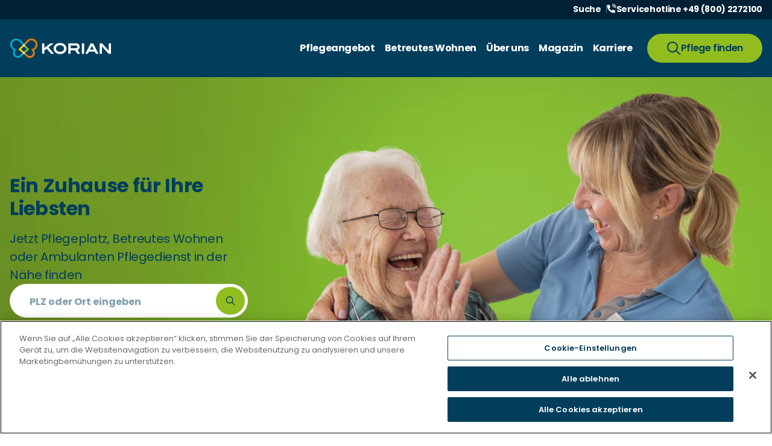

--- FILE ---
content_type: text/html; charset=UTF-8
request_url: https://www.korian.de/
body_size: 34057
content:
<!doctype html>
<html lang="de">

<head>
  <meta charset="utf-8">
  <meta name="viewport" content="width=device-width, initial-scale=1">

  
    <!-- OneTrust Cookies Consent Notice start for korian.de -->
    <script src="https://cdn.cookielaw.org/scripttemplates/otSDKStub.js" type="text/javascript" charset="UTF-8" data-domain-script="01934e15-e2b5-79cc-aca4-660eed0a8644"></script>
    <!-- OneTrust Cookies Consent Notice end for korian.de -->



<script type="text/javascript">
    function OptanonWrapper() {}
</script> 

 	<script>
 		// Matomo Tag Manager
 		var _mtm = window._mtm = window._mtm || [];
 		_mtm.push({
 			'mtm.startTime': (new Date().getTime()),
 			'event': 'mtm.Start'
 		});
 		(function() {
 			var d = document,
 				g = d.createElement('script'),
 				s = d.getElementsByTagName('script')[0];
 			g.async = true;
 			g.src = 'https://statistik.korian.de/js/container_wlDNC80a.js';
 			s.parentNode.insertBefore(g, s);
 		})();
 	</script>


 	<script>
 		// create dataLayer
 		window.dataLayer = window.dataLayer || [];

 		function gtag() {
 			dataLayer.push(arguments);
 		}

 		// set „denied" as default for both ad and analytics storage,
 		gtag("consent", "default", {
 			ad_user_data: "denied",
 			ad_personalization: "denied",
 			ad_storage: "denied",
 			analytics_storage: "denied",
 			wait_for_update: 2000 // milliseconds to wait for update
 		});

 		// Enable ads data redaction by default [optional]
 		gtag("set", "ads_data_redaction", true);
 	</script>

 	<script>
 		// Load Google Tag Manager only after consent via OneTrust
 		(function(w, d) {
 			var GTM_ID = 'GTM-WSQ2SP5';
 			var REQUIRED_CATEGORIES = ['C0002', 'C0004'];

 			function hasAcceptedRequiredCategories() {
 				var groups = (w.OnetrustActiveGroups || w.OptanonActiveGroups || '').split(',');
 				for (var i = 0; i < REQUIRED_CATEGORIES.length; i++) {
 					if (groups.indexOf(REQUIRED_CATEGORIES[i]) !== -1) return true;
 				}
 				return false;
 			}

 			function updateConsentFromOneTrust() {
 				var groups = (w.OnetrustActiveGroups || w.OptanonActiveGroups || '').split(',');
 				var analyticsGranted = groups.indexOf('C0002') !== -1;
 				var adsGranted = groups.indexOf('C0004') !== -1;
 				gtag('consent', 'update', {
 					ad_user_data: adsGranted ? 'granted' : 'denied',
 					ad_personalization: adsGranted ? 'granted' : 'denied',
 					ad_storage: adsGranted ? 'granted' : 'denied',
 					analytics_storage: analyticsGranted ? 'granted' : 'denied'
 				});
 			}

 			function loadGTM() {
 				if (w._gtmLoaded) return;
 				w._gtmLoaded = true;
 				(function(w, d, s, l, i) {
 					w[l] = w[l] || [];
 					w[l].push({
 						'gtm.start': new Date().getTime(),
 						event: 'gtm.js'
 					});
 					var f = d.getElementsByTagName(s)[0],
 						j = d.createElement(s),
 						dl = l != 'dataLayer' ? '&l=' + l : '';
 					j.async = true;
 					j.src = 'https://www.googletagmanager.com/gtm.js?id=' + i + dl;
 					f.parentNode.insertBefore(j, f);
 				})(w, d, 'script', 'dataLayer', GTM_ID);
 			}

 			function maybeInitTracking() {
 				if (!hasAcceptedRequiredCategories()) return;
 				updateConsentFromOneTrust();
 				loadGTM();
 			}

 			var previousOptanonWrapper = w.OptanonWrapper;
 			w.OptanonWrapper = function() {
 				if (typeof previousOptanonWrapper === 'function') previousOptanonWrapper();
 				maybeInitTracking();
 			};

 			d.addEventListener('OneTrustGroupsUpdated', function() {
 				maybeInitTracking();
 			});

 			if (d.readyState !== 'loading') {
 				maybeInitTracking();
 			} else {
 				d.addEventListener('DOMContentLoaded', maybeInitTracking);
 			}
 		})(window, document);
 	</script>
   <link rel="icon" type="image/png" href="/favicon-96x96.png" sizes="96x96" />
  <link rel="icon" type="image/png" href="https://www.korian.de/app/themes/korian_2023/public/images/favicons/favicon-96x96.976fab2d0b4dfa31.png" sizes="96x96" />

  <link rel="icon" type="image/svg+xml" href="https://www.korian.de/app/themes/korian_2023/public/images/favicons/favicon.c9c389.svg" />
  <link rel="shortcut icon" href="https://www.korian.de/app/themes/korian_2023/public/images/favicons/favicon.09ddfd.ico" />
  <link rel="apple-touch-icon" sizes="180x180" href="https://www.korian.de/app/themes/korian_2023/public/images/favicons/apple-touch-icon.fd55d0.png" />
  <meta name="apple-mobile-web-app-title" content="Korian" />
  <link rel="manifest" href="https://www.korian.de/app/themes/korian_2023/public/images/favicons/site.c7ad2b.webmanifest" />

  <title>Korian Pflege &amp; Betreutes Wohnen für Senioren &amp; Hilfebedürftige</title>

<!-- The SEO Framework von Sybre Waaijer -->
<meta name="robots" content="max-snippet:-1,max-image-preview:standard,max-video-preview:-1" />
<link rel="canonical" href="https://www.korian.de/" />
<meta name="description" content="Entdecken Sie Korian, Anbieter für ambulante Pflegedienste, stationäre Pflegeheime, Tagespflege, betreutes Wohnen und mehr. Kontaktieren Sie uns noch heute!" />
<meta property="og:type" content="website" />
<meta property="og:locale" content="de_DE" />
<meta property="og:site_name" content="Korian" />
<meta property="og:title" content="Korian Deutschland - Pflege und Betreuungsdienstleistungen." />
<meta property="og:description" content="Als Anbieter von Pflege- und Betreuungsdienstleistungen sind wir tagtäglich für pflegebedürftige Menschen da" />
<meta property="og:url" content="https://www.korian.de/" />
<meta property="og:image" content="https://www.korian.de/app/themes/korian_2023/resources/images/logo/korian-social.jpg" />
<meta name="twitter:card" content="summary_large_image" />
<meta name="twitter:title" content="Korian Deutschland - Pflege und Betreuungsdienstleistungen." />
<meta name="twitter:description" content="Als Anbieter von Pflege- und Betreuungsdienstleistungen sind wir tagtäglich für pflegebedürftige Menschen da" />
<meta name="twitter:image" content="https://www.korian.de/app/themes/korian_2023/resources/images/logo/korian-social.jpg" />
<script type="application/ld+json">{"@context":"https://schema.org","@graph":[{"@type":"WebSite","@id":"https://www.korian.de/#/schema/WebSite","url":"https://www.korian.de/","name":"Korian","description":"Bei Korian sind Sie bestens umsorgt","inLanguage":"de","potentialAction":{"@type":"SearchAction","target":{"@type":"EntryPoint","urlTemplate":"https://www.korian.de/search/{search_term_string}/"},"query-input":"required name=search_term_string"},"publisher":{"@id":"https://www.korian.de/#/schema/Organization"}},{"@type":"WebPage","@id":"https://www.korian.de/","url":"https://www.korian.de/","name":"Korian Pflege & Betreutes Wohnen für Senioren & Hilfebedürftige","description":"Entdecken Sie Korian, Anbieter für ambulante Pflegedienste, stationäre Pflegeheime, Tagespflege, betreutes Wohnen und mehr. Kontaktieren Sie uns noch heute!","inLanguage":"de","isPartOf":{"@id":"https://www.korian.de/#/schema/WebSite"},"breadcrumb":{"@type":"BreadcrumbList","@id":"https://www.korian.de/#/schema/BreadcrumbList","itemListElement":{"@type":"ListItem","position":1,"name":"Korian"}},"potentialAction":{"@type":"ReadAction","target":"https://www.korian.de/"},"about":{"@id":"https://www.korian.de/#/schema/Organization"}},{"@type":"Organization","@id":"https://www.korian.de/#/schema/Organization","name":"Korian","url":"https://www.korian.de/"}]}</script>
<!-- / The SEO Framework von Sybre Waaijer | 1.34ms meta | 0.55ms boot -->

<style id='wp-img-auto-sizes-contain-inline-css'>
img:is([sizes=auto i],[sizes^="auto," i]){contain-intrinsic-size:3000px 1500px}
/*# sourceURL=wp-img-auto-sizes-contain-inline-css */
</style>
<link data-minify="1" rel='stylesheet' id='app/0-css' href='https://www.korian.de/app/cache/min/1/app/themes/korian_2023/public/css/app.e71677.css?ver=1769178254' media='all' />
<script src="https://www.korian.de/app/mu-plugins/alpha-alpaka-use-own-jquery/src/jquery-3.6.3.min.js?ver=3.6.1" id="jquery-js"></script>
<link rel="icon" href="/favicon.ico" sizes="32x32" />
<link rel="icon" href="/favicon.ico" sizes="192x192" />
<link rel="apple-touch-icon" href="/favicon.ico" />
<meta name="msapplication-TileImage" content="/favicon.ico" />
<noscript><style id="rocket-lazyload-nojs-css">.rll-youtube-player, [data-lazy-src]{display:none !important;}</style></noscript>
  
  <style>
    html {
      visibility: hidden;
      opacity: 0;
    }
  </style>
</head>

<body class="home wp-singular page-template-default page page-id-2 wp-embed-responsive wp-theme-korian_2023 nearbyslider nearbyhouses color-scheme-blue acf-block-textimage acf-block-slider acf-block-conceptideas acf-block-highlightsection acf-block-herosearch acf-block-magazin-teaser acf-block-nearbyhouses frontpage">
    
  <header class="banner">
    <div class="h-[128px] md:h-[120px] lg:h-[128px]"></div>
    <div class="fixed top-0 z-50 w-full print:relative">
                    <div class="topbar bg-surface-primary-blue-strong-hover print:hidden relative">
    <div class="container flex justify-center gap-x-1 py-1 lg:justify-end">
        <div class="relative">
            <a href="https://www.korian.de/suchergebnisse/" tabindex="-1"
                class="aa-transition hidden gap-x-1 border-r border-stroke-primary-blue-light pr-1 text-ui-sm font-bold text-content-primary-white hover:opacity-70 lg:flex">
                <span class="block text-content-primary-white">
                    Suche
                </span>
            </a>
        </div>

                    <a href="tel:+498002272100" tabindex="-1"
                class="aa-transition flex gap-x-1 text-ui-sm  font-bold text-content-primary-white hover:opacity-70">
                <img width="25" height="24" class="h-2 w-2 -translate-y-[2px]" src="data:image/svg+xml,%3Csvg%20xmlns='http://www.w3.org/2000/svg'%20viewBox='0%200%2025%2024'%3E%3C/svg%3E" alt="phone" data-lazy-src="https://www.korian.de/app/themes/korian_2023/public/images/icons/phone.496fb2.svg"><noscript><img width="25" height="24" class="h-2 w-2 -translate-y-[2px]" src="https://www.korian.de/app/themes/korian_2023/public/images/icons/phone.496fb2.svg" alt="phone"></noscript>
                <span class="block">
                    Servicehotline +49 (800) 2272100
                </span>
            </a>
            </div>
</div>
        
        <div class="relative top-0 z-20 w-full bg-surface-primary-blue">
            <div class="container flex items-center justify-between">
                <a class="brand py-3.5 md:py-3 text-content-primary-white" href="https://www.korian.de/">
                    <svg width="168" height="40" viewBox="0 0 168 40" fill="none" xmlns="http://www.w3.org/2000/svg">
    <path
        d="M18.7977 21.7193L23.5599 16.8242L21.542 14.761C18.2327 18.1997 15.3269 21.1529 14.8023 21.6788C14.7619 21.7193 14.7216 21.8002 14.7216 21.8811C14.7216 21.962 14.7619 22.0429 14.8023 22.0834L21.3806 27.8684L23.5599 25.9266L18.7977 21.7193Z"
        fill="#FFD600" />
    <path
        d="M46.1199 14.0329C46.1199 9.90645 43.6581 6.14412 39.4609 4.56637C38.3712 4.16182 37.2412 4 36.1112 4C33.4879 4.04046 30.9454 5.01138 29.2504 6.7914C27.6361 8.49052 25.5778 10.5942 23.5599 12.6574L25.5778 14.7206L30.9857 9.1378C32.5193 7.56005 34.2547 6.87231 36.1112 6.87231C36.878 6.87231 37.6448 6.99368 38.4116 7.27687C41.4384 8.45006 43.1738 11.1201 43.1738 13.9924C43.1738 18.5638 39.7837 20.9507 35.9901 22.0834C35.869 22.1239 35.7883 22.2048 35.7883 22.3262C35.7883 22.4071 35.8287 22.488 35.9094 22.5689C37.8465 23.823 38.7344 25.6839 38.7344 27.8281C38.7344 30.7004 36.3937 33.0468 33.5283 33.0468C32.3579 33.0468 31.1068 32.6422 30.4207 31.9949L25.7392 27.8685L23.5599 29.8104L28.4836 34.1795C29.8557 35.4336 31.8736 36 33.5686 36C38.0483 36 41.7209 32.359 41.7209 27.8281C41.7209 26.0885 41.1962 24.4703 40.268 23.1353C43.6984 21.598 46.1199 18.1188 46.1199 14.0329Z"
        fill="#EF7D00" />
    <path
        d="M23.5599 16.8242L28.3221 21.7193L23.5599 25.9671L25.7392 27.9089L32.2772 22.0834C32.3175 22.0429 32.3579 21.962 32.3579 21.8811C32.3579 21.8002 32.3175 21.7597 32.2772 21.6788L25.5778 14.761L23.5599 16.8242Z"
        fill="#95C11F" />
    <path
        d="M21.3806 27.8686L16.7395 31.995C16.0534 32.6423 14.8023 33.0873 13.6319 33.0873C10.7666 33.0873 8.42581 30.7409 8.42581 27.8686C8.42581 25.684 9.31368 23.8635 11.2508 22.6094C11.3316 22.569 11.3719 22.4881 11.3719 22.3667C11.3719 22.2453 11.2912 22.124 11.1701 22.124C7.41687 21.0317 3.98647 18.6448 3.98647 14.0329C3.98647 11.1202 5.72185 8.45013 8.74867 7.31739C9.47511 7.03421 10.2823 6.91284 11.0491 6.91284C12.9459 6.91284 14.6409 7.60058 16.1745 9.17833L21.5824 14.7611L23.6003 12.6979C21.5824 10.6347 19.5645 8.53105 17.9099 6.83193C16.1745 5.05191 13.6319 4.04053 11.0491 4.04053C9.91904 4.04053 8.78903 4.20235 7.69937 4.6069C3.46182 6.14419 1 9.90652 1 14.0329C1 18.1189 3.42146 21.598 6.89222 23.1758C5.96399 24.5108 5.43934 26.129 5.43934 27.8686C5.43934 32.3591 9.07153 36.0405 13.5916 36.0405C15.2866 36.0405 17.2641 35.4742 18.6767 34.22L23.6003 29.8509L21.3806 27.8686Z"
        fill="#00AEC3" />
    <path d="M21.5421 14.761L23.56 16.8242L25.5779 14.761L23.56 12.6978L21.5421 14.761Z" fill="currentColor" />
    <path d="M25.7392 27.8684L23.5599 25.967L21.3806 27.8684L23.5599 29.8103L25.7392 27.8684Z" fill="currentColor" />
    <path fill-rule="evenodd" clip-rule="evenodd"
        d="M110.289 11.8886C113.679 11.8886 116.06 14.4778 116.06 17.6737C116.06 20.0201 114.688 22.0429 112.67 22.9733L112.589 23.0138L116.665 29.163H112.266L112.145 29.0012L108.392 23.4993H101.087V29.163H97.3338V11.8886H110.289ZM101.127 15.4487V20.0201H110.208C111.459 20.0201 112.428 19.0087 112.428 17.7546C112.428 16.5005 111.499 15.4891 110.208 15.4891H101.127V15.4487ZM123.486 29.163H119.732V11.8886H123.486V29.163ZM136.36 16.0151L133.212 22.1642H139.467L136.36 16.0151ZM143.019 29.163L141.243 25.6434H131.436L129.66 29.163H125.544L134.382 11.8886H138.337L138.458 12.1314L147.176 29.163H143.019ZM168 29.163H163.964L163.843 29.0416L152.906 16.9051V29.2034H149.153V11.8886H153.189L153.31 12.01L164.247 24.1465V11.8886H168V29.163ZM73.5632 29.163H68.6799L68.5588 29.0012L61.4155 20.8697L57.3797 23.9443V29.1225H53.6265V11.8886H57.3797V19.656L67.5095 11.8886H73.1596L64.3212 18.6446L73.5632 29.163ZM88.213 16.3792C86.9619 15.4487 85.4283 14.9632 83.6122 14.9632C81.5943 14.9632 79.9397 15.4891 78.6886 16.541C77.4778 17.5524 76.8321 18.8874 76.8321 20.4651C76.8321 22.0833 77.4375 23.4183 78.6079 24.4297C79.8186 25.4411 81.5136 25.967 83.5718 25.967C85.6301 25.967 87.2848 25.4411 88.4955 24.4297C89.6659 23.4183 90.2712 22.0833 90.2712 20.4651C90.3116 18.8065 89.5851 17.431 88.213 16.3792ZM90.7959 27.3425C88.8587 28.8393 86.4372 29.608 83.6122 29.608C80.7065 29.608 78.285 28.8393 76.3478 27.302C74.1282 25.5625 72.9981 23.2565 72.9981 20.4651C72.9981 17.7142 74.1282 15.4082 76.3882 13.6282C78.3657 12.0909 80.7468 11.3223 83.5718 11.3223C86.3969 11.3223 88.8183 12.0909 90.7555 13.6282C93.0155 15.4082 94.1456 17.6737 94.1456 20.4247C94.1456 23.297 93.0155 25.6029 90.7959 27.3425Z"
        fill="currentColor" />
</svg>
                </a>


                <div class="flex flex-row items-center js__menubar h-full">

                    <div class="js__searchbarhouses--container w-full absolute top-0 right-0 h-full">
                        <div class="housessearch-SearchBar housessearch-SearchBar-container">
                            <form
                                class="housessearch-SearchBar-form bg-surface-primary-white border-2 border-stroke-primary-beige-strong"
                                role="search">
                                <label class="sr-only" for="housessearch-SearchBar-input--search-bar"
                                    id="housessearch-SearchBar-inputLabel--search-bar">
                                    
                                </label>
                                <input
                                    class="housessearch-SearchBar-input housessearch-SearchBar-input--search-bar text-content-primary-blue"
                                    id="housessearch-SearchBar-input--search-bar" type="text" role="combobox"
                                    name="query" value="" placeholder="PLZ oder Ort"
                                    aria-label="Einrichtungssuche">
                                <button type="submit"
                                    class="js__housessearch-SearchBar-submit housessearch-SearchBar-button mr-0.25">
                                    <span class="housessearch-SearchBar-buttonText sr-only">
                                        Suche
                                    </span>
                                </button>
                                
                            </form>
                        </div>
                    </div>

                    <div class="flex justify-between space-x-2 h-full max-lg:order-last">
                                                    <nav class="nav-primary" aria-label="header-menu-new">
                                <div class="menu-header-menu-new-container"><ul id="menu-header-menu-new" class="nav"><li id="menu-item-63254"  class="menu-item menu-item-type-custom menu-item-object-custom menu-item-has-children"><a href="#" aria-haspopup="true" aria-expanded="false" data-submenu-toggle="true">Pflegeangebot</a>

<ul class="sub-menu menu-depth-0">
<li>
<ul class="mega-menu">
<li id="menu-item-63263"  class="menu-item menu-item-type-custom menu-item-object-custom menu-item-has-children"><a href="#">Übersicht</a>

<ul class="sub-menu menu-depth-1">
<li id="menu-item-64941"  class="menu-item menu-item-type-post_type menu-item-object-page"><a href="https://www.korian.de/pflege-und-betreuung/stationaere-pflege/vollstationaere-pflege/">Vollstationäre Pflege</a>
</li>
<li id="menu-item-63259"  class="menu-item menu-item-type-post_type menu-item-object-page"><a href="https://www.korian.de/pflege-und-betreuung/wohnen-pflege/ambulante-pflege/">Ambulante Pflege</a>
</li>
<li id="menu-item-63271"  class="menu-item menu-item-type-post_type menu-item-object-page"><a href="https://www.korian.de/pflege-und-betreuung/wohnen-pflege/tagespflege/">Tagespflege</a>
</li>
<li id="menu-item-63261"  class="menu-item menu-item-type-post_type menu-item-object-page"><a href="https://www.korian.de/pflege-und-betreuung/wohnen-pflege/senioren-wohngemeinschaften/">Senioren-Wohngemeinschaften</a>
</li>
<li id="menu-item-63270"  class="menu-item menu-item-type-post_type menu-item-object-page"><a href="https://www.korian.de/pflege-und-betreuung/stationaere-pflege/demenzpflege/">Demenzpflege</a>
</li>
</ul>
</li>
<li id="menu-item-63265"  class="menu-item menu-item-type-custom menu-item-object-custom menu-item-has-children"><a href="#">Stationär</a>

<ul class="sub-menu menu-depth-1">
<li id="menu-item-63258"  class="menu-item menu-item-type-post_type menu-item-object-page"><a href="https://www.korian.de/pflege-und-betreuung/stationaere-pflege/">Stationäre Pflege</a>
</li>
<li id="menu-item-63268"  class="menu-item menu-item-type-post_type menu-item-object-page"><a href="https://www.korian.de/pflege-und-betreuung/stationaere-pflege/kurzzeitpflege/">Kurzzeitpflege</a>
</li>
<li id="menu-item-63269"  class="menu-item menu-item-type-post_type menu-item-object-page"><a href="https://www.korian.de/pflege-und-betreuung/stationaere-pflege/verhinderungs-urlaubspflege/">Verhinderungspflege</a>
</li>
</ul>
</li>
<li id="menu-item-63266"  class="menu-item menu-item-type-custom menu-item-object-custom menu-item-has-children"><a href="#">Spezial-Pflege</a>

<ul class="sub-menu menu-depth-1">
<li id="menu-item-63272"  class="menu-item menu-item-type-post_type menu-item-object-page"><a href="https://www.korian.de/pflege-und-betreuung/stationaere-pflege/junge-pflege/">Junge Pflege</a>
</li>
<li id="menu-item-63273"  class="menu-item menu-item-type-post_type menu-item-object-page"><a href="https://www.korian.de/pflege-und-betreuung/stationaere-pflege/como/">Comorbidität</a>
</li>
<li id="menu-item-63274"  class="menu-item menu-item-type-post_type menu-item-object-page"><a href="https://www.korian.de/pflege-und-betreuung/stationaere-pflege/demenzpflege/">Demenzpflege</a>
</li>
</ul>
</li>
<li id="menu-item-63267"  class="menu-item menu-item-type-custom menu-item-object-custom menu-item-has-children"><a href="#">Mehr zum Thema</a>

<ul class="sub-menu menu-depth-1">
<li id="menu-item-63275"  class="menu-item menu-item-type-post_type menu-item-object-page"><a href="https://www.korian.de/leben-service/zimmerkategorien/">Zimmerkategorien</a>
</li>
<li id="menu-item-63276"  class="menu-item menu-item-type-post_type menu-item-object-page"><a href="https://www.korian.de/leben-service/wahlleistungen/">Wahlleistungen</a>
</li>
<li id="menu-item-63277"  class="menu-item menu-item-type-post_type menu-item-object-page"><a href="https://www.korian.de/leben-service/essensqualitaet/">Essen &#038; Verpflegung</a>
</li>
<li id="menu-item-63278"  class="menu-item menu-item-type-post_type menu-item-object-page"><a href="https://www.korian.de/pflegeheimkosten/">Pflegeheimkosten</a>
</li>
</ul>
</li>

</ul>
</li>
</ul></li>
<li id="menu-item-63260"  class="menu-item menu-item-type-post_type menu-item-object-page"><a href="https://www.korian.de/pflege-und-betreuung/wohnen-pflege/betreutes-wohnen/">Betreutes Wohnen</a>
</li>
<li id="menu-item-63255"  class="menu-item menu-item-type-custom menu-item-object-custom menu-item-has-children"><a href="#" aria-haspopup="true" aria-expanded="false" data-submenu-toggle="true">Über uns</a>

<ul class="sub-menu menu-depth-0">
<li>
<ul class="mega-menu">
<li id="menu-item-63264"  class="menu-item menu-item-type-custom menu-item-object-custom menu-item-has-children"><a href="#">Übersicht</a>

<ul class="sub-menu menu-depth-1">
<li id="menu-item-63279"  class="menu-item menu-item-type-post_type menu-item-object-page"><a href="https://www.korian.de/ueber-uns/">Über Korian</a>
</li>
<li id="menu-item-64909"  class="menu-item menu-item-type-post_type menu-item-object-page"><a href="https://www.korian.de/positive-care/">Positive Care</a>
</li>
<li id="menu-item-63280"  class="menu-item menu-item-type-post_type menu-item-object-page"><a href="https://www.korian.de/ueber-uns/unsere-mission/">Unsere Mission</a>
</li>
<li id="menu-item-63281"  class="menu-item menu-item-type-post_type menu-item-object-page"><a href="https://www.korian.de/ueber-uns/unsere-werte/">Unsere Werte</a>
</li>
<li id="menu-item-63283"  class="menu-item menu-item-type-post_type menu-item-object-page"><a href="https://www.korian.de/qualitaet/qualitaetsmanagement/">Qualitätsmanagement</a>
</li>
</ul>
</li>
<li id="menu-item-63284"  class="menu-item menu-item-type-custom menu-item-object-custom menu-item-has-children"><a href="#">Unterstützung</a>

<ul class="sub-menu menu-depth-1">
<li id="menu-item-64940"  class="menu-item menu-item-type-post_type menu-item-object-page"><a href="https://www.korian.de/nicht-medikamentoese-pflege/">Fähigkeiten fördern</a>
</li>
<li id="menu-item-63287"  class="menu-item menu-item-type-post_type menu-item-object-page"><a href="https://www.korian.de/ueber-uns/laut-sein/">Aktiv gegen Gewalt</a>
</li>
<li id="menu-item-63286"  class="menu-item menu-item-type-post_type menu-item-object-page"><a href="https://www.korian.de/ueber-uns/feedback/">Beschwerdemanagement</a>
</li>
</ul>
</li>
<li id="menu-item-63285"  class="menu-item menu-item-type-custom menu-item-object-custom menu-item-has-children"><a href="#">Unternehmen</a>

<ul class="sub-menu menu-depth-1">
<li id="menu-item-63289"  class="menu-item menu-item-type-post_type menu-item-object-page"><a href="https://www.korian.de/ueber-uns/management/">Management</a>
</li>
<li id="menu-item-63288"  class="menu-item menu-item-type-post_type menu-item-object-page"><a href="https://www.korian.de/ueber-uns/aufsichtsrat/">Aufsichtsrat</a>
</li>
<li id="menu-item-63518"  class="menu-item menu-item-type-post_type_archive menu-item-object-presse"><a href="https://www.korian.de/pressemeldungen/">Presse</a>
</li>
<li id="menu-item-63516"  class="menu-item menu-item-type-post_type menu-item-object-page"><a href="https://www.korian.de/ueber-uns/unsere-positionen/">Positionen</a>
</li>
</ul>
</li>

</ul>
</li>
</ul></li>
<li id="menu-item-63343"  class="menu-item menu-item-type-post_type menu-item-object-page menu-item-has-children"><a href="https://www.korian.de/magazin/" aria-haspopup="true" aria-expanded="false" data-submenu-toggle="true">Magazin</a>

<ul class="sub-menu menu-depth-0">
<li>
<ul class="mega-menu">
<li id="menu-item-63344"  class="menu-item menu-item-type-custom menu-item-object-custom menu-item-has-children"><a href="#">Übersicht</a>

<ul class="sub-menu menu-depth-1">
<li id="menu-item-63359"  class="menu-item menu-item-type-taxonomy menu-item-object-guide_magazine_cat"><a href="https://www.korian.de/ratgeber-magazin-kategorie/gesundheitspflege-praevention/">Pflege und Prävention</a>
</li>
<li id="menu-item-63360"  class="menu-item menu-item-type-taxonomy menu-item-object-guide_magazine_cat"><a href="https://www.korian.de/ratgeber-magazin-kategorie/krankheiten-in-der-pflege/">Krankheiten in der Pflege</a>
</li>
<li id="menu-item-64070"  class="menu-item menu-item-type-taxonomy menu-item-object-guide_magazine_cat"><a href="https://www.korian.de/ratgeber-magazin-kategorie/demenz-und-pflege/">Demenz und Pflege</a>
</li>
<li id="menu-item-63362"  class="menu-item menu-item-type-taxonomy menu-item-object-guide_magazine_cat"><a href="https://www.korian.de/ratgeber-magazin-kategorie/pflegegesetze-pflegerecht/">Gesetze und Recht</a>
</li>
<li id="menu-item-63363"  class="menu-item menu-item-type-taxonomy menu-item-object-guide_magazine_cat"><a href="https://www.korian.de/ratgeber-magazin-kategorie/pflegegrade/">Pflegegrade</a>
</li>
<li id="menu-item-63364"  class="menu-item menu-item-type-taxonomy menu-item-object-guide_magazine_cat"><a href="https://www.korian.de/ratgeber-magazin-kategorie/pflegekasse-pflegefinanzierung/">Pflegekasse und -finanzierung</a>
</li>
</ul>
</li>
<li id="menu-item-63365"  class="menu-item menu-item-type-custom menu-item-object-custom menu-item-has-children"><a href="#">Neuigkeiten</a>

<ul class="sub-menu menu-depth-1">
<li id="menu-item-63370"  class="menu-item menu-item-type-taxonomy menu-item-object-guide_magazine_cat"><a href="https://www.korian.de/ratgeber-magazin-kategorie/aktuelles-aus-der-pflege/">Aktuelles aus der Pflege</a>
</li>
<li id="menu-item-63371"  class="menu-item menu-item-type-taxonomy menu-item-object-guide_magazine_cat"><a href="https://www.korian.de/ratgeber-magazin-kategorie/neues-von-korian/">Neuigkeiten von Korian</a>
</li>
</ul>
</li>
<li id="menu-item-63366"  class="menu-item menu-item-type-custom menu-item-object-custom menu-item-has-children"><a href="#">Menschen bei Korian</a>

<ul class="sub-menu menu-depth-1">
<li id="menu-item-63367"  class="menu-item menu-item-type-taxonomy menu-item-object-guide_magazine_cat"><a href="https://www.korian.de/ratgeber-magazin-kategorie/aus-den-einrichtungen/">Aus den Einrichtungen</a>
</li>
<li id="menu-item-63368"  class="menu-item menu-item-type-taxonomy menu-item-object-guide_magazine_cat"><a href="https://www.korian.de/ratgeber-magazin-kategorie/bewohner-geschichten/">Bewohner:innen-Geschichten</a>
</li>
<li id="menu-item-63369"  class="menu-item menu-item-type-taxonomy menu-item-object-guide_magazine_cat"><a href="https://www.korian.de/ratgeber-magazin-kategorie/mitarbeiter-geschichten/">Mitarbeiter:innen-Geschichten</a>
</li>
</ul>
</li>

</ul>
</li>
</ul></li>
<li id="menu-item-63257"  class="menu-item menu-item-type-custom menu-item-object-custom"><a href="https://karriere.korian.de/startseite?lang=de-DE">Karriere</a>
</li>
</ul></div>
                            </nav>
                        
                        <a href="#" class="js__openmenu my-auto block lg:hidden" aria-label="open mobilemenu">
                            <div class="header__burger">
                                <span class="header__burger--block"></span>
                                <span class="header__burger--block"></span>
                                <span class="header__burger--block"></span>
                            </div>
                        </a>
                    </div>

                    <a href="#" class="js__searchbarhouses ml-2 group hidden lg:block"
                        aria-label="open searchbar">
                        <div class="searchicon py-1.5 px-4 rounded-full aa-transition-colors flex gap-1 bg-surface-secondary-green group-hover:bg-surface-secondary-green-hover">
                            <div class="text-content-primary-blue"><svg width="24" height="24" viewBox="0 0 24 24" fill="none"
    xmlns="http://www.w3.org/2000/svg">
    <path fill-rule="evenodd" clip-rule="evenodd"
        d="M15.6564 14.2418L23.4146 22L22.0004 23.4142L14.2422 15.656L15.6564 14.2418Z" class="fill-current" />
    <path fill-rule="evenodd" clip-rule="evenodd"
        d="M10 3C6.13401 3 3 6.13401 3 10C3 13.866 6.13401 17 10 17C13.866 17 17 13.866 17 10C17 6.13401 13.866 3 10 3ZM1 10C1 5.02944 5.02944 1 10 1C14.9706 1 19 5.02944 19 10C19 14.9706 14.9706 19 10 19C5.02944 19 1 14.9706 1 10Z"
        class="fill-current" />
</svg>
</div>

                            <p class="text-content-primary-blue text-ui-md mt-0.5">
                                Pflege finden
                            </p>
                        </div>
                    </a>

                    <a href="https://www.korian.de/suche/" class="ml-2 group block lg:hidden" aria-label="open searchbar">
                        <div
                            class="searchicon bg-surface-primary-blue-strong p-2.5 rounded-full group-hover:bg-surface-primary-blue-light aa-transition-colors">
                            <div class="text-content-primary-white">
                                <svg width="16" height="16" viewBox="0 0 24 24" fill="none"
    xmlns="http://www.w3.org/2000/svg">
    <path fill-rule="evenodd" clip-rule="evenodd"
        d="M15.6564 14.2418L23.4146 22L22.0004 23.4142L14.2422 15.656L15.6564 14.2418Z" class="fill-current" />
    <path fill-rule="evenodd" clip-rule="evenodd"
        d="M10 3C6.13401 3 3 6.13401 3 10C3 13.866 6.13401 17 10 17C13.866 17 17 13.866 17 10C17 6.13401 13.866 3 10 3ZM1 10C1 5.02944 5.02944 1 10 1C14.9706 1 19 5.02944 19 10C19 14.9706 14.9706 19 10 19C5.02944 19 1 14.9706 1 10Z"
        class="fill-current" />
</svg>
                            </div>
                        </div>
                    </a>
                </div>

            </div>
        </div>
    </div>
    
</header>

<main id="main" class="main">
                        <div class=" "
         data-block="acf/block-conceptideas"  class=" ">

        
        
                            
    </div>


<div class=" "
         data-block="acf/block-herosearch"  class=" ">

        
        
                    <div class="relative overflow-clip">

            <div
                class="background-brightener max-lg:hidden size-[100%] lg:h-[120%] absolute bg-gradient-to-r from-surface-secondary-green-hover to-green filter blur-xl opacity-60 pointer-events-none -z-[1]">
            </div>

            <picture class="background-blank-green size-[100%] absolute inset-0 -z-10">
                <img fetchpriority="high" decoding="async" width="1024" height="640" src="data:image/svg+xml,%3Csvg%20xmlns='http://www.w3.org/2000/svg'%20viewBox='0%200%201024%20640'%3E%3C/svg%3E" class="absolute top-0 right-0 w-full h-full object-cover" alt="herosearch-bg-desktop" data-lazy-srcset="https://www.korian.de/app/uploads/2025/11/herosearch-bg-desktop-1024x640.jpg 1024w, https://www.korian.de/app/uploads/2025/11/herosearch-bg-desktop-300x188.jpg 300w, https://www.korian.de/app/uploads/2025/11/herosearch-bg-desktop-768x480.jpg 768w, https://www.korian.de/app/uploads/2025/11/herosearch-bg-desktop-1536x960.jpg 1536w, https://www.korian.de/app/uploads/2025/11/herosearch-bg-desktop-2048x1280.jpg 2048w, https://www.korian.de/app/uploads/2025/11/herosearch-bg-desktop-1920x1200.jpg 1920w, https://www.korian.de/app/uploads/2025/11/herosearch-bg-desktop-1560x975.jpg 1560w, https://www.korian.de/app/uploads/2025/11/herosearch-bg-desktop-1200x750.jpg 1200w, https://www.korian.de/app/uploads/2025/11/herosearch-bg-desktop-640x400.jpg 640w, https://www.korian.de/app/uploads/2025/11/herosearch-bg-desktop-480x300.jpg 480w, https://www.korian.de/app/uploads/2025/11/herosearch-bg-desktop-400x250.jpg 400w, https://www.korian.de/app/uploads/2025/11/herosearch-bg-desktop-330x206.jpg 330w, https://www.korian.de/app/uploads/2025/11/herosearch-bg-desktop-1005x628.jpg 1005w" data-lazy-sizes="(max-width: 1024px) 100vw, 1024px" data-lazy-src="https://www.korian.de/app/uploads/2025/11/herosearch-bg-desktop-1024x640.jpg" /><noscript><img fetchpriority="high" decoding="async" width="1024" height="640" src="https://www.korian.de/app/uploads/2025/11/herosearch-bg-desktop-1024x640.jpg" class="absolute top-0 right-0 w-full h-full object-cover" alt="herosearch-bg-desktop" srcset="https://www.korian.de/app/uploads/2025/11/herosearch-bg-desktop-1024x640.jpg 1024w, https://www.korian.de/app/uploads/2025/11/herosearch-bg-desktop-300x188.jpg 300w, https://www.korian.de/app/uploads/2025/11/herosearch-bg-desktop-768x480.jpg 768w, https://www.korian.de/app/uploads/2025/11/herosearch-bg-desktop-1536x960.jpg 1536w, https://www.korian.de/app/uploads/2025/11/herosearch-bg-desktop-2048x1280.jpg 2048w, https://www.korian.de/app/uploads/2025/11/herosearch-bg-desktop-1920x1200.jpg 1920w, https://www.korian.de/app/uploads/2025/11/herosearch-bg-desktop-1560x975.jpg 1560w, https://www.korian.de/app/uploads/2025/11/herosearch-bg-desktop-1200x750.jpg 1200w, https://www.korian.de/app/uploads/2025/11/herosearch-bg-desktop-640x400.jpg 640w, https://www.korian.de/app/uploads/2025/11/herosearch-bg-desktop-480x300.jpg 480w, https://www.korian.de/app/uploads/2025/11/herosearch-bg-desktop-400x250.jpg 400w, https://www.korian.de/app/uploads/2025/11/herosearch-bg-desktop-330x206.jpg 330w, https://www.korian.de/app/uploads/2025/11/herosearch-bg-desktop-1005x628.jpg 1005w" sizes="(max-width: 1024px) 100vw, 1024px" /></noscript>
            </picture>

            <div
                class="content-wrapper container max-lg:m-0 max-lg:p-0 min-h-[560px] grid grid-cols-12 gap-4 overflow-hidden">
                <div
                    class="flex flex-col justify-center gap-5 col-span-12 md:col-span-6 lg:col-span-4 max-md:px-2 max-lg:p-5 z-20">
                    <div>

                                                    <h1 class="text-h1 text-content-primary-blue text-center lg:text-start">
                                Ein Zuhause für Ihre Liebsten 
                            </h1>
                        
                                                    <p class="text-body-lg text-content-primary-blue text-center lg:text-start">
                                Jetzt Pflegeplatz, Betreutes Wohnen oder Ambulanten Pflegedienst in der Nähe finden
                            </p>
                        
                    </div>

                    <div class="w-full">
                        <div class="anchorjump" id="einrichungssuche"></div>

<div class="rounded-full w-full">
    <div class="flex flex-col items-center justify-center w-full h-full">

        <form
            class="housessearch-SearchBar-form w-full bg-surface-primary-white shadow-small rounded-searchbar h-7 border-1 border-stroke-primary-beige"
            role="search">
            <div class="flex h-full items-center justify-center">
                <span class="aa-transition w-full rounded-l-searchbar pl-4 py-1">
                    <input required name="query"
                        class="housessearch-SearchBar-input--search-bar w-full p-0 text-ui-md bg-transparent border-none appearance-none text-content-primary-blue placeholder:font-bold placeholder:text-content-primary-blue-light focus-within:outline-none"
                        type="text" placeholder="PLZ oder Ort eingeben" aria-label="Suche">
                </span>

                <div class="aa-transition h-full flex-shrink-0 rounded-r-searchbar px-0.5 py-0.5 w-fit">

                    <button
                        class="js__housessearch-SearchBar-submit aa-transition flex h-full items-center rounded-searchbar bg-surface-secondary-green p-2 hover:bg-surface-secondary-green-hover"
                        aria-label="suche" type="submit">
                        <span class="size-2 text-content-primary-blue">
                            <svg width="16" height="16" viewBox="0 0 24 24" fill="none"
    xmlns="http://www.w3.org/2000/svg">
    <path fill-rule="evenodd" clip-rule="evenodd"
        d="M15.6564 14.2418L23.4146 22L22.0004 23.4142L14.2422 15.656L15.6564 14.2418Z" class="fill-current" />
    <path fill-rule="evenodd" clip-rule="evenodd"
        d="M10 3C6.13401 3 3 6.13401 3 10C3 13.866 6.13401 17 10 17C13.866 17 17 13.866 17 10C17 6.13401 13.866 3 10 3ZM1 10C1 5.02944 5.02944 1 10 1C14.9706 1 19 5.02944 19 10C19 14.9706 14.9706 19 10 19C5.02944 19 1 14.9706 1 10Z"
        class="fill-current" />
</svg>
                        </span>
                    </button>
                </div>
            </div>

        </form>

    </div>
</div>
                    </div>

                </div>

                                    <div class="h-full col-span-12 md:col-span-6 lg:col-span-8 z-20 flex items-end justify-end">
                        <img decoding="async" width="1024" height="683" src="data:image/svg+xml,%3Csvg%20xmlns='http://www.w3.org/2000/svg'%20viewBox='0%200%201024%20683'%3E%3C/svg%3E" class="w-full h-full object-contain object-bottom" alt="image" data-lazy-srcset="https://www.korian.de/app/uploads/2025/11/image-1-1024x683.png 1024w, https://www.korian.de/app/uploads/2025/11/image-1-300x200.png 300w, https://www.korian.de/app/uploads/2025/11/image-1-768x512.png 768w, https://www.korian.de/app/uploads/2025/11/image-1-1536x1024.png 1536w, https://www.korian.de/app/uploads/2025/11/image-1-2048x1365.png 2048w, https://www.korian.de/app/uploads/2025/11/image-1-1920x1280.png 1920w, https://www.korian.de/app/uploads/2025/11/image-1-1560x1040.png 1560w, https://www.korian.de/app/uploads/2025/11/image-1-1200x800.png 1200w, https://www.korian.de/app/uploads/2025/11/image-1-640x427.png 640w, https://www.korian.de/app/uploads/2025/11/image-1-480x320.png 480w, https://www.korian.de/app/uploads/2025/11/image-1-400x267.png 400w, https://www.korian.de/app/uploads/2025/11/image-1-330x220.png 330w" data-lazy-sizes="(max-width: 1024px) 100vw, 1024px" data-lazy-src="https://www.korian.de/app/uploads/2025/11/image-1-1024x683.png" /><noscript><img decoding="async" width="1024" height="683" src="https://www.korian.de/app/uploads/2025/11/image-1-1024x683.png" class="w-full h-full object-contain object-bottom" alt="image" srcset="https://www.korian.de/app/uploads/2025/11/image-1-1024x683.png 1024w, https://www.korian.de/app/uploads/2025/11/image-1-300x200.png 300w, https://www.korian.de/app/uploads/2025/11/image-1-768x512.png 768w, https://www.korian.de/app/uploads/2025/11/image-1-1536x1024.png 1536w, https://www.korian.de/app/uploads/2025/11/image-1-2048x1365.png 2048w, https://www.korian.de/app/uploads/2025/11/image-1-1920x1280.png 1920w, https://www.korian.de/app/uploads/2025/11/image-1-1560x1040.png 1560w, https://www.korian.de/app/uploads/2025/11/image-1-1200x800.png 1200w, https://www.korian.de/app/uploads/2025/11/image-1-640x427.png 640w, https://www.korian.de/app/uploads/2025/11/image-1-480x320.png 480w, https://www.korian.de/app/uploads/2025/11/image-1-400x267.png 400w, https://www.korian.de/app/uploads/2025/11/image-1-330x220.png 330w" sizes="(max-width: 1024px) 100vw, 1024px" /></noscript>
                    </div>
                
            </div>
        </div>
        
    </div>


<div class="bg-surface-primary-beige py-10 mb-5 md:mb-10">
    
<div class=" "
         data-block="acf/block-magazin-teaser"  class="mt-0 mb-0">

        
        
                    <div class="container">
            <h2 class="text-colorscheme mb-3 text-h2">

                                    <span class="block text-colorscheme mb-1 text-h6">
                        Magazin
                    </span>
                    <span class="hidden sr-only">:</span>
                
                                    Themen rund um Pflege und Betreuung
                
            </h2>
        </div>

        <div class="flex max-md:overflow-auto md:flex-wrap gap-1 mb-3 container max-md:px-2">
                            
                <button type="button"
                    class="js__cat-button inline-flex justify-center items-center transition-all border-2 rounded-full px-3 py-[10px] text-ui-md border-stroke-primary-white text-content-primary-blue bg-surface-primary-white hover:bg-surface-primary-blue hover:text-content-primary-white hover:border-stroke-primary-blue whitespace-nowrap"
                    data-cat="432">
                    Ratgeber
                </button>
                            
                <button type="button"
                    class="js__cat-button inline-flex justify-center items-center transition-all border-2 rounded-full px-3 py-[10px] text-ui-md border-stroke-primary-white text-content-primary-blue bg-surface-primary-white hover:bg-surface-primary-blue hover:text-content-primary-white hover:border-stroke-primary-blue whitespace-nowrap"
                    data-cat="433">
                    Neuigkeiten
                </button>
                            
                <button type="button"
                    class="js__cat-button inline-flex justify-center items-center transition-all border-2 rounded-full px-3 py-[10px] text-ui-md border-stroke-primary-white text-content-primary-blue bg-surface-primary-white hover:bg-surface-primary-blue hover:text-content-primary-white hover:border-stroke-primary-blue whitespace-nowrap"
                    data-cat="436">
                    Menschen bei Korian
                </button>
                    </div>

        <div class="container">
                            
                                    <div class="js__magazin-teaser-container" data-cat="436" style="display: none;">
                        <section aria-label="Magazin Teaser Slider">
                            <div class="swiper overflow-visible">
                                <div class="swiper-wrapper h-auto">

                                                                            <div class="swiper-slide">
                                            <a href="https://www.korian.de/ratgeber-magazin/bademantelchallenge-2025-gemeinsam-sichtbar-fur-alzheimer/"
    class="h-64 block rounded-tl-verybig rounded-br-verybig relative overflow-hidden group">

            <img width="1024" height="683" src="data:image/svg+xml,%3Csvg%20xmlns='http://www.w3.org/2000/svg'%20viewBox='0%200%201024%20683'%3E%3C/svg%3E" class="absolute top-0 left-0 h-full w-full object-cover group-hover:scale-105 transition-all" alt="NB_Bademantelchallenge_2025" data-lazy-sizes="auto, (max-width: 768px) 100vw, (max-width: 1024px) 50vw, 33vw" decoding="async" data-lazy-srcset="https://www.korian.de/app/uploads/2025/10/nb-bademantelchallenge-2025-1024x683.jpg 1024w, https://www.korian.de/app/uploads/2025/10/nb-bademantelchallenge-2025-300x200.jpg 300w, https://www.korian.de/app/uploads/2025/10/nb-bademantelchallenge-2025-768x512.jpg 768w, https://www.korian.de/app/uploads/2025/10/nb-bademantelchallenge-2025-1536x1024.jpg 1536w, https://www.korian.de/app/uploads/2025/10/nb-bademantelchallenge-2025-1920x1280.jpg 1920w, https://www.korian.de/app/uploads/2025/10/nb-bademantelchallenge-2025-1560x1040.jpg 1560w, https://www.korian.de/app/uploads/2025/10/nb-bademantelchallenge-2025-1200x800.jpg 1200w, https://www.korian.de/app/uploads/2025/10/nb-bademantelchallenge-2025-640x427.jpg 640w, https://www.korian.de/app/uploads/2025/10/nb-bademantelchallenge-2025-480x320.jpg 480w, https://www.korian.de/app/uploads/2025/10/nb-bademantelchallenge-2025-340x227.jpg 340w, https://www.korian.de/app/uploads/2025/10/nb-bademantelchallenge-2025-942x628.jpg 942w, https://www.korian.de/app/uploads/2025/10/nb-bademantelchallenge-2025.jpg 2016w" data-lazy-src="https://www.korian.de/app/uploads/2025/10/nb-bademantelchallenge-2025-1024x683.jpg" /><noscript><img width="1024" height="683" src="https://www.korian.de/app/uploads/2025/10/nb-bademantelchallenge-2025-1024x683.jpg" class="absolute top-0 left-0 h-full w-full object-cover group-hover:scale-105 transition-all" alt="NB_Bademantelchallenge_2025" sizes="auto, (max-width: 768px) 100vw, (max-width: 1024px) 50vw, 33vw" loading="lazy" decoding="async" srcset="https://www.korian.de/app/uploads/2025/10/nb-bademantelchallenge-2025-1024x683.jpg 1024w, https://www.korian.de/app/uploads/2025/10/nb-bademantelchallenge-2025-300x200.jpg 300w, https://www.korian.de/app/uploads/2025/10/nb-bademantelchallenge-2025-768x512.jpg 768w, https://www.korian.de/app/uploads/2025/10/nb-bademantelchallenge-2025-1536x1024.jpg 1536w, https://www.korian.de/app/uploads/2025/10/nb-bademantelchallenge-2025-1920x1280.jpg 1920w, https://www.korian.de/app/uploads/2025/10/nb-bademantelchallenge-2025-1560x1040.jpg 1560w, https://www.korian.de/app/uploads/2025/10/nb-bademantelchallenge-2025-1200x800.jpg 1200w, https://www.korian.de/app/uploads/2025/10/nb-bademantelchallenge-2025-640x427.jpg 640w, https://www.korian.de/app/uploads/2025/10/nb-bademantelchallenge-2025-480x320.jpg 480w, https://www.korian.de/app/uploads/2025/10/nb-bademantelchallenge-2025-340x227.jpg 340w, https://www.korian.de/app/uploads/2025/10/nb-bademantelchallenge-2025-942x628.jpg 942w, https://www.korian.de/app/uploads/2025/10/nb-bademantelchallenge-2025.jpg 2016w" /></noscript>
    
    <div class="absolute inset-0 bg-shadow-gradient"></div>

    <div class="flex flex-col z-10 relative px-3 pb-4.5 h-full justify-end">
        <h2 class="text-content-primary-white mb-1 text-h4">
            Bademantelchallenge: Gemeinsam sichtbar für Alzheimer
        </h2>

        <p class="text-ui-sm  text-content-primary-beige-strong">
            7. Oktober 2025
        </p>
    </div>

    <div class="absolute left-3 top-5">
        <div class="flex items-start pt-[3px] px-[4px] pb-[3px] rounded-verysmall border bg-colorscheme border-colorscheme">
    <p class="text-content-primary-white font-bold text-ui-sm  whitespace-nowrap">
        Mitarbeiter:innen-Geschichten
    </p>
</div>
    </div>
</a>
                                        </div>
                                                                            <div class="swiper-slide">
                                            <a href="https://www.korian.de/ratgeber-magazin/duft-der-kindheit-kochwettbewerb-war-ein-voller-erfolg/"
    class="h-64 block rounded-tl-verybig rounded-br-verybig relative overflow-hidden group">

            <img width="1024" height="683" src="data:image/svg+xml,%3Csvg%20xmlns='http://www.w3.org/2000/svg'%20viewBox='0%200%201024%20683'%3E%3C/svg%3E" class="absolute top-0 left-0 h-full w-full object-cover group-hover:scale-105 transition-all" alt="2025_07_03_KF_Korian_DuftderKindheit_0917" data-lazy-sizes="auto, (max-width: 768px) 100vw, (max-width: 1024px) 50vw, 33vw" decoding="async" data-lazy-srcset="https://www.korian.de/app/uploads/2025/07/2025-07-03-kf-korian-duftderkindheit-0917-1-1024x683.jpg 1024w, https://www.korian.de/app/uploads/2025/07/2025-07-03-kf-korian-duftderkindheit-0917-1-300x200.jpg 300w, https://www.korian.de/app/uploads/2025/07/2025-07-03-kf-korian-duftderkindheit-0917-1-768x512.jpg 768w, https://www.korian.de/app/uploads/2025/07/2025-07-03-kf-korian-duftderkindheit-0917-1-1200x800.jpg 1200w, https://www.korian.de/app/uploads/2025/07/2025-07-03-kf-korian-duftderkindheit-0917-1-640x427.jpg 640w, https://www.korian.de/app/uploads/2025/07/2025-07-03-kf-korian-duftderkindheit-0917-1-480x320.jpg 480w, https://www.korian.de/app/uploads/2025/07/2025-07-03-kf-korian-duftderkindheit-0917-1-340x227.jpg 340w, https://www.korian.de/app/uploads/2025/07/2025-07-03-kf-korian-duftderkindheit-0917-1-941x628.jpg 941w, https://www.korian.de/app/uploads/2025/07/2025-07-03-kf-korian-duftderkindheit-0917-1.jpg 1500w" data-lazy-src="https://www.korian.de/app/uploads/2025/07/2025-07-03-kf-korian-duftderkindheit-0917-1-1024x683.jpg" /><noscript><img width="1024" height="683" src="https://www.korian.de/app/uploads/2025/07/2025-07-03-kf-korian-duftderkindheit-0917-1-1024x683.jpg" class="absolute top-0 left-0 h-full w-full object-cover group-hover:scale-105 transition-all" alt="2025_07_03_KF_Korian_DuftderKindheit_0917" sizes="auto, (max-width: 768px) 100vw, (max-width: 1024px) 50vw, 33vw" loading="lazy" decoding="async" srcset="https://www.korian.de/app/uploads/2025/07/2025-07-03-kf-korian-duftderkindheit-0917-1-1024x683.jpg 1024w, https://www.korian.de/app/uploads/2025/07/2025-07-03-kf-korian-duftderkindheit-0917-1-300x200.jpg 300w, https://www.korian.de/app/uploads/2025/07/2025-07-03-kf-korian-duftderkindheit-0917-1-768x512.jpg 768w, https://www.korian.de/app/uploads/2025/07/2025-07-03-kf-korian-duftderkindheit-0917-1-1200x800.jpg 1200w, https://www.korian.de/app/uploads/2025/07/2025-07-03-kf-korian-duftderkindheit-0917-1-640x427.jpg 640w, https://www.korian.de/app/uploads/2025/07/2025-07-03-kf-korian-duftderkindheit-0917-1-480x320.jpg 480w, https://www.korian.de/app/uploads/2025/07/2025-07-03-kf-korian-duftderkindheit-0917-1-340x227.jpg 340w, https://www.korian.de/app/uploads/2025/07/2025-07-03-kf-korian-duftderkindheit-0917-1-941x628.jpg 941w, https://www.korian.de/app/uploads/2025/07/2025-07-03-kf-korian-duftderkindheit-0917-1.jpg 1500w" /></noscript>
    
    <div class="absolute inset-0 bg-shadow-gradient"></div>

    <div class="flex flex-col z-10 relative px-3 pb-4.5 h-full justify-end">
        <h2 class="text-content-primary-white mb-1 text-h4">
            „Duft der Kindheit“ – Kochwettbewerb war ein voller Erfolg
        </h2>

        <p class="text-ui-sm  text-content-primary-beige-strong">
            22. Juli 2025
        </p>
    </div>

    <div class="absolute left-3 top-5">
        <div class="flex items-start pt-[3px] px-[4px] pb-[3px] rounded-verysmall border bg-colorscheme border-colorscheme">
    <p class="text-content-primary-white font-bold text-ui-sm  whitespace-nowrap">
        Neues von Korian
    </p>
</div>
    </div>
</a>
                                        </div>
                                                                            <div class="swiper-slide">
                                            <a href="https://www.korian.de/ratgeber-magazin/duft-der-kindheit-ein-rezept-wettbewerb-der-erinnerungen-wachruft/"
    class="h-64 block rounded-tl-verybig rounded-br-verybig relative overflow-hidden group">

            <img width="1024" height="683" src="data:image/svg+xml,%3Csvg%20xmlns='http://www.w3.org/2000/svg'%20viewBox='0%200%201024%20683'%3E%3C/svg%3E" class="absolute top-0 left-0 h-full w-full object-cover group-hover:scale-105 transition-all" alt="Korian_1034_Düsseldorf_2023_09_15_3197" data-lazy-sizes="auto, (max-width: 768px) 100vw, (max-width: 1024px) 50vw, 33vw" decoding="async" data-lazy-srcset="https://www.korian.de/app/uploads/2025/06/korian-1034-duesseldorf-2023-09-15-3197-1024x683.jpg 1024w, https://www.korian.de/app/uploads/2025/06/korian-1034-duesseldorf-2023-09-15-3197-300x200.jpg 300w, https://www.korian.de/app/uploads/2025/06/korian-1034-duesseldorf-2023-09-15-3197-768x512.jpg 768w, https://www.korian.de/app/uploads/2025/06/korian-1034-duesseldorf-2023-09-15-3197-1536x1024.jpg 1536w, https://www.korian.de/app/uploads/2025/06/korian-1034-duesseldorf-2023-09-15-3197-2048x1365.jpg 2048w, https://www.korian.de/app/uploads/2025/06/korian-1034-duesseldorf-2023-09-15-3197-1920x1280.jpg 1920w, https://www.korian.de/app/uploads/2025/06/korian-1034-duesseldorf-2023-09-15-3197-1560x1040.jpg 1560w, https://www.korian.de/app/uploads/2025/06/korian-1034-duesseldorf-2023-09-15-3197-1200x800.jpg 1200w, https://www.korian.de/app/uploads/2025/06/korian-1034-duesseldorf-2023-09-15-3197-640x427.jpg 640w, https://www.korian.de/app/uploads/2025/06/korian-1034-duesseldorf-2023-09-15-3197-480x320.jpg 480w, https://www.korian.de/app/uploads/2025/06/korian-1034-duesseldorf-2023-09-15-3197-340x227.jpg 340w, https://www.korian.de/app/uploads/2025/06/korian-1034-duesseldorf-2023-09-15-3197-942x628.jpg 942w" data-lazy-src="https://www.korian.de/app/uploads/2025/06/korian-1034-duesseldorf-2023-09-15-3197-1024x683.jpg" /><noscript><img width="1024" height="683" src="https://www.korian.de/app/uploads/2025/06/korian-1034-duesseldorf-2023-09-15-3197-1024x683.jpg" class="absolute top-0 left-0 h-full w-full object-cover group-hover:scale-105 transition-all" alt="Korian_1034_Düsseldorf_2023_09_15_3197" sizes="auto, (max-width: 768px) 100vw, (max-width: 1024px) 50vw, 33vw" loading="lazy" decoding="async" srcset="https://www.korian.de/app/uploads/2025/06/korian-1034-duesseldorf-2023-09-15-3197-1024x683.jpg 1024w, https://www.korian.de/app/uploads/2025/06/korian-1034-duesseldorf-2023-09-15-3197-300x200.jpg 300w, https://www.korian.de/app/uploads/2025/06/korian-1034-duesseldorf-2023-09-15-3197-768x512.jpg 768w, https://www.korian.de/app/uploads/2025/06/korian-1034-duesseldorf-2023-09-15-3197-1536x1024.jpg 1536w, https://www.korian.de/app/uploads/2025/06/korian-1034-duesseldorf-2023-09-15-3197-2048x1365.jpg 2048w, https://www.korian.de/app/uploads/2025/06/korian-1034-duesseldorf-2023-09-15-3197-1920x1280.jpg 1920w, https://www.korian.de/app/uploads/2025/06/korian-1034-duesseldorf-2023-09-15-3197-1560x1040.jpg 1560w, https://www.korian.de/app/uploads/2025/06/korian-1034-duesseldorf-2023-09-15-3197-1200x800.jpg 1200w, https://www.korian.de/app/uploads/2025/06/korian-1034-duesseldorf-2023-09-15-3197-640x427.jpg 640w, https://www.korian.de/app/uploads/2025/06/korian-1034-duesseldorf-2023-09-15-3197-480x320.jpg 480w, https://www.korian.de/app/uploads/2025/06/korian-1034-duesseldorf-2023-09-15-3197-340x227.jpg 340w, https://www.korian.de/app/uploads/2025/06/korian-1034-duesseldorf-2023-09-15-3197-942x628.jpg 942w" /></noscript>
    
    <div class="absolute inset-0 bg-shadow-gradient"></div>

    <div class="flex flex-col z-10 relative px-3 pb-4.5 h-full justify-end">
        <h2 class="text-content-primary-white mb-1 text-h4">
            „Duft der Kindheit“ – Ein Rezept-Wettbewerb, der Erinnerungen wachruft
        </h2>

        <p class="text-ui-sm  text-content-primary-beige-strong">
            27. Juni 2025
        </p>
    </div>

    <div class="absolute left-3 top-5">
        <div class="flex items-start pt-[3px] px-[4px] pb-[3px] rounded-verysmall border bg-colorscheme border-colorscheme">
    <p class="text-content-primary-white font-bold text-ui-sm  whitespace-nowrap">
        Neues von Korian
    </p>
</div>
    </div>
</a>
                                        </div>
                                    
                                </div>
                                <div class="flex items-center justify-between lg:justify-end mt-3">
                                    <div class="swiper-pagination relative bg-surface-primary-blue boxed-pagination"></div>

                                                                            <a
    class="min-h-[48px] flex justify-center items-center gap-1 transition-all border-[1.5px] hover:cursor-pointer px-2.5 py-[10px] rounded-full max-w-max group hover:no-underline border-stroke-primary-blue-lightest hover:border-stroke-primary-blue text-content-primary-blue hover:text-content-primary-white bg-transparent hover:bg-surface-primary-blue group-hover:bg-surface-primary-blue  "
     href="/magazin/"         >

            <div class="block h-2 w-2 text-content-primary-blue group-hover:text-content-primary-white ">
                            <svg class="fill-current" width="24" height="25" viewBox="0 0 24 25" fill="none" xmlns="http://www.w3.org/2000/svg">
    <path fill-rule="evenodd" clip-rule="evenodd" d="M22 13.6667H2V11.6667H22V13.6667Z" fill="currentColor" />
    <path fill-rule="evenodd" clip-rule="evenodd" d="M15.0002 4.25253L23.4144 12.6667L15.0002 21.081L13.5859 19.6667L20.5859 12.6667L13.5859 5.66675L15.0002 4.25253Z" fill="currentColor" />
</svg>                    </div>
    
    <p class="transition-all mb-0 items-center flex text-ui-sm  text-content-primary-blue group-hover:text-content-primary-white">
        Zum Korian Magazin
    </p>


        </a>
                                    
                                </div>
                            </div>
                        </section>
                    </div>
                                                            
                                    <div class="js__magazin-teaser-container" data-cat="433" style="display: none;">
                        <section aria-label="Magazin Teaser Slider">
                            <div class="swiper overflow-visible">
                                <div class="swiper-wrapper h-auto">

                                                                            <div class="swiper-slide">
                                            <a href="https://www.korian.de/ratgeber-magazin/was-aendert-sich-in-der-pflege-2026/"
    class="h-64 block rounded-tl-verybig rounded-br-verybig relative overflow-hidden group">

            <img width="1024" height="683" src="data:image/svg+xml,%3Csvg%20xmlns='http://www.w3.org/2000/svg'%20viewBox='0%200%201024%20683'%3E%3C/svg%3E" class="absolute top-0 left-0 h-full w-full object-cover group-hover:scale-105 transition-all" alt="Pflege 2026_Was ändert sich_Korian Ratgeber" data-lazy-sizes="auto, (max-width: 768px) 100vw, (max-width: 1024px) 50vw, 33vw" decoding="async" data-lazy-srcset="https://www.korian.de/app/uploads/2026/01/pflege-2026-was-aendert-sich-korian-ratgeber-1024x683.jpg 1024w, https://www.korian.de/app/uploads/2026/01/pflege-2026-was-aendert-sich-korian-ratgeber-300x200.jpg 300w, https://www.korian.de/app/uploads/2026/01/pflege-2026-was-aendert-sich-korian-ratgeber-768x512.jpg 768w, https://www.korian.de/app/uploads/2026/01/pflege-2026-was-aendert-sich-korian-ratgeber-1536x1024.jpg 1536w, https://www.korian.de/app/uploads/2026/01/pflege-2026-was-aendert-sich-korian-ratgeber-2048x1365.jpg 2048w, https://www.korian.de/app/uploads/2026/01/pflege-2026-was-aendert-sich-korian-ratgeber-1920x1280.jpg 1920w, https://www.korian.de/app/uploads/2026/01/pflege-2026-was-aendert-sich-korian-ratgeber-1560x1040.jpg 1560w, https://www.korian.de/app/uploads/2026/01/pflege-2026-was-aendert-sich-korian-ratgeber-1200x800.jpg 1200w, https://www.korian.de/app/uploads/2026/01/pflege-2026-was-aendert-sich-korian-ratgeber-640x427.jpg 640w, https://www.korian.de/app/uploads/2026/01/pflege-2026-was-aendert-sich-korian-ratgeber-480x320.jpg 480w, https://www.korian.de/app/uploads/2026/01/pflege-2026-was-aendert-sich-korian-ratgeber-400x267.jpg 400w, https://www.korian.de/app/uploads/2026/01/pflege-2026-was-aendert-sich-korian-ratgeber-330x220.jpg 330w, https://www.korian.de/app/uploads/2026/01/pflege-2026-was-aendert-sich-korian-ratgeber-942x628.jpg 942w" data-lazy-src="https://www.korian.de/app/uploads/2026/01/pflege-2026-was-aendert-sich-korian-ratgeber-1024x683.jpg" /><noscript><img width="1024" height="683" src="https://www.korian.de/app/uploads/2026/01/pflege-2026-was-aendert-sich-korian-ratgeber-1024x683.jpg" class="absolute top-0 left-0 h-full w-full object-cover group-hover:scale-105 transition-all" alt="Pflege 2026_Was ändert sich_Korian Ratgeber" sizes="auto, (max-width: 768px) 100vw, (max-width: 1024px) 50vw, 33vw" loading="lazy" decoding="async" srcset="https://www.korian.de/app/uploads/2026/01/pflege-2026-was-aendert-sich-korian-ratgeber-1024x683.jpg 1024w, https://www.korian.de/app/uploads/2026/01/pflege-2026-was-aendert-sich-korian-ratgeber-300x200.jpg 300w, https://www.korian.de/app/uploads/2026/01/pflege-2026-was-aendert-sich-korian-ratgeber-768x512.jpg 768w, https://www.korian.de/app/uploads/2026/01/pflege-2026-was-aendert-sich-korian-ratgeber-1536x1024.jpg 1536w, https://www.korian.de/app/uploads/2026/01/pflege-2026-was-aendert-sich-korian-ratgeber-2048x1365.jpg 2048w, https://www.korian.de/app/uploads/2026/01/pflege-2026-was-aendert-sich-korian-ratgeber-1920x1280.jpg 1920w, https://www.korian.de/app/uploads/2026/01/pflege-2026-was-aendert-sich-korian-ratgeber-1560x1040.jpg 1560w, https://www.korian.de/app/uploads/2026/01/pflege-2026-was-aendert-sich-korian-ratgeber-1200x800.jpg 1200w, https://www.korian.de/app/uploads/2026/01/pflege-2026-was-aendert-sich-korian-ratgeber-640x427.jpg 640w, https://www.korian.de/app/uploads/2026/01/pflege-2026-was-aendert-sich-korian-ratgeber-480x320.jpg 480w, https://www.korian.de/app/uploads/2026/01/pflege-2026-was-aendert-sich-korian-ratgeber-400x267.jpg 400w, https://www.korian.de/app/uploads/2026/01/pflege-2026-was-aendert-sich-korian-ratgeber-330x220.jpg 330w, https://www.korian.de/app/uploads/2026/01/pflege-2026-was-aendert-sich-korian-ratgeber-942x628.jpg 942w" /></noscript>
    
    <div class="absolute inset-0 bg-shadow-gradient"></div>

    <div class="flex flex-col z-10 relative px-3 pb-4.5 h-full justify-end">
        <h2 class="text-content-primary-white mb-1 text-h4">
            Was ändert sich in der Pflege 2026?
        </h2>

        <p class="text-ui-sm  text-content-primary-beige-strong">
            7. Januar 2026
        </p>
    </div>

    <div class="absolute left-3 top-5">
        <div class="flex items-start pt-[3px] px-[4px] pb-[3px] rounded-verysmall border bg-colorscheme border-colorscheme">
    <p class="text-content-primary-white font-bold text-ui-sm  whitespace-nowrap">
        Aktuelles aus der Pflege
    </p>
</div>
    </div>
</a>
                                        </div>
                                                                            <div class="swiper-slide">
                                            <a href="https://www.korian.de/ratgeber-magazin/die-diskussion-um-dem-pflegegrad-1/"
    class="h-64 block rounded-tl-verybig rounded-br-verybig relative overflow-hidden group">

            <img width="1024" height="683" src="data:image/svg+xml,%3Csvg%20xmlns='http://www.w3.org/2000/svg'%20viewBox='0%200%201024%20683'%3E%3C/svg%3E" class="absolute top-0 left-0 h-full w-full object-cover group-hover:scale-105 transition-all" alt="Diskussion um Pflegegrad 1 - Seniorin sitzt in Sessel, ihr gegenüber sitzt eine jüngere Frau und beugt sich zu ihr, beide lachen" data-lazy-sizes="auto, (max-width: 768px) 100vw, (max-width: 1024px) 50vw, 33vw" decoding="async" data-lazy-srcset="https://www.korian.de/app/uploads/2025/11/korian-4075-apolda-2025-07-07-0891-diskussion-um-pflegegrad-1-1024x683.jpg 1024w, https://www.korian.de/app/uploads/2025/11/korian-4075-apolda-2025-07-07-0891-diskussion-um-pflegegrad-1-300x200.jpg 300w, https://www.korian.de/app/uploads/2025/11/korian-4075-apolda-2025-07-07-0891-diskussion-um-pflegegrad-1-768x512.jpg 768w, https://www.korian.de/app/uploads/2025/11/korian-4075-apolda-2025-07-07-0891-diskussion-um-pflegegrad-1-1536x1024.jpg 1536w, https://www.korian.de/app/uploads/2025/11/korian-4075-apolda-2025-07-07-0891-diskussion-um-pflegegrad-1-2048x1365.jpg 2048w, https://www.korian.de/app/uploads/2025/11/korian-4075-apolda-2025-07-07-0891-diskussion-um-pflegegrad-1-1920x1280.jpg 1920w, https://www.korian.de/app/uploads/2025/11/korian-4075-apolda-2025-07-07-0891-diskussion-um-pflegegrad-1-1560x1040.jpg 1560w, https://www.korian.de/app/uploads/2025/11/korian-4075-apolda-2025-07-07-0891-diskussion-um-pflegegrad-1-1200x800.jpg 1200w, https://www.korian.de/app/uploads/2025/11/korian-4075-apolda-2025-07-07-0891-diskussion-um-pflegegrad-1-640x427.jpg 640w, https://www.korian.de/app/uploads/2025/11/korian-4075-apolda-2025-07-07-0891-diskussion-um-pflegegrad-1-480x320.jpg 480w, https://www.korian.de/app/uploads/2025/11/korian-4075-apolda-2025-07-07-0891-diskussion-um-pflegegrad-1-400x267.jpg 400w, https://www.korian.de/app/uploads/2025/11/korian-4075-apolda-2025-07-07-0891-diskussion-um-pflegegrad-1-330x220.jpg 330w, https://www.korian.de/app/uploads/2025/11/korian-4075-apolda-2025-07-07-0891-diskussion-um-pflegegrad-1-942x628.jpg 942w" data-lazy-src="https://www.korian.de/app/uploads/2025/11/korian-4075-apolda-2025-07-07-0891-diskussion-um-pflegegrad-1-1024x683.jpg" /><noscript><img width="1024" height="683" src="https://www.korian.de/app/uploads/2025/11/korian-4075-apolda-2025-07-07-0891-diskussion-um-pflegegrad-1-1024x683.jpg" class="absolute top-0 left-0 h-full w-full object-cover group-hover:scale-105 transition-all" alt="Diskussion um Pflegegrad 1 - Seniorin sitzt in Sessel, ihr gegenüber sitzt eine jüngere Frau und beugt sich zu ihr, beide lachen" sizes="auto, (max-width: 768px) 100vw, (max-width: 1024px) 50vw, 33vw" loading="lazy" decoding="async" srcset="https://www.korian.de/app/uploads/2025/11/korian-4075-apolda-2025-07-07-0891-diskussion-um-pflegegrad-1-1024x683.jpg 1024w, https://www.korian.de/app/uploads/2025/11/korian-4075-apolda-2025-07-07-0891-diskussion-um-pflegegrad-1-300x200.jpg 300w, https://www.korian.de/app/uploads/2025/11/korian-4075-apolda-2025-07-07-0891-diskussion-um-pflegegrad-1-768x512.jpg 768w, https://www.korian.de/app/uploads/2025/11/korian-4075-apolda-2025-07-07-0891-diskussion-um-pflegegrad-1-1536x1024.jpg 1536w, https://www.korian.de/app/uploads/2025/11/korian-4075-apolda-2025-07-07-0891-diskussion-um-pflegegrad-1-2048x1365.jpg 2048w, https://www.korian.de/app/uploads/2025/11/korian-4075-apolda-2025-07-07-0891-diskussion-um-pflegegrad-1-1920x1280.jpg 1920w, https://www.korian.de/app/uploads/2025/11/korian-4075-apolda-2025-07-07-0891-diskussion-um-pflegegrad-1-1560x1040.jpg 1560w, https://www.korian.de/app/uploads/2025/11/korian-4075-apolda-2025-07-07-0891-diskussion-um-pflegegrad-1-1200x800.jpg 1200w, https://www.korian.de/app/uploads/2025/11/korian-4075-apolda-2025-07-07-0891-diskussion-um-pflegegrad-1-640x427.jpg 640w, https://www.korian.de/app/uploads/2025/11/korian-4075-apolda-2025-07-07-0891-diskussion-um-pflegegrad-1-480x320.jpg 480w, https://www.korian.de/app/uploads/2025/11/korian-4075-apolda-2025-07-07-0891-diskussion-um-pflegegrad-1-400x267.jpg 400w, https://www.korian.de/app/uploads/2025/11/korian-4075-apolda-2025-07-07-0891-diskussion-um-pflegegrad-1-330x220.jpg 330w, https://www.korian.de/app/uploads/2025/11/korian-4075-apolda-2025-07-07-0891-diskussion-um-pflegegrad-1-942x628.jpg 942w" /></noscript>
    
    <div class="absolute inset-0 bg-shadow-gradient"></div>

    <div class="flex flex-col z-10 relative px-3 pb-4.5 h-full justify-end">
        <h2 class="text-content-primary-white mb-1 text-h4">
            Die Diskussion um den Pflegegrad 1
        </h2>

        <p class="text-ui-sm  text-content-primary-beige-strong">
            10. November 2025
        </p>
    </div>

    <div class="absolute left-3 top-5">
        <div class="flex items-start pt-[3px] px-[4px] pb-[3px] rounded-verysmall border bg-colorscheme border-colorscheme">
    <p class="text-content-primary-white font-bold text-ui-sm  whitespace-nowrap">
        Aktuelles aus der Pflege
    </p>
</div>
    </div>
</a>
                                        </div>
                                                                            <div class="swiper-slide">
                                            <a href="https://www.korian.de/ratgeber-magazin/der-zukunftspakt-pflege-erste-zwischenergebnisse/"
    class="h-64 block rounded-tl-verybig rounded-br-verybig relative overflow-hidden group">

            <img width="1024" height="683" src="data:image/svg+xml,%3Csvg%20xmlns='http://www.w3.org/2000/svg'%20viewBox='0%200%201024%20683'%3E%3C/svg%3E" class="absolute top-0 left-0 h-full w-full object-cover group-hover:scale-105 transition-all" alt="Zukunftspakt Pflege, Ältere Dame sitzt am Tisch mit Kaffee und lacht, im Vordergrund eine Person mit rotem Oberteil" data-lazy-sizes="auto, (max-width: 768px) 100vw, (max-width: 1024px) 50vw, 33vw" decoding="async" data-lazy-srcset="https://www.korian.de/app/uploads/2025/11/korian-4072-magdeburg-2025-06-15-01514-zukunftspakt-pflege-1024x683.jpg 1024w, https://www.korian.de/app/uploads/2025/11/korian-4072-magdeburg-2025-06-15-01514-zukunftspakt-pflege-300x200.jpg 300w, https://www.korian.de/app/uploads/2025/11/korian-4072-magdeburg-2025-06-15-01514-zukunftspakt-pflege-768x512.jpg 768w, https://www.korian.de/app/uploads/2025/11/korian-4072-magdeburg-2025-06-15-01514-zukunftspakt-pflege-1536x1024.jpg 1536w, https://www.korian.de/app/uploads/2025/11/korian-4072-magdeburg-2025-06-15-01514-zukunftspakt-pflege-2048x1365.jpg 2048w, https://www.korian.de/app/uploads/2025/11/korian-4072-magdeburg-2025-06-15-01514-zukunftspakt-pflege-1920x1280.jpg 1920w, https://www.korian.de/app/uploads/2025/11/korian-4072-magdeburg-2025-06-15-01514-zukunftspakt-pflege-1560x1040.jpg 1560w, https://www.korian.de/app/uploads/2025/11/korian-4072-magdeburg-2025-06-15-01514-zukunftspakt-pflege-1200x800.jpg 1200w, https://www.korian.de/app/uploads/2025/11/korian-4072-magdeburg-2025-06-15-01514-zukunftspakt-pflege-640x427.jpg 640w, https://www.korian.de/app/uploads/2025/11/korian-4072-magdeburg-2025-06-15-01514-zukunftspakt-pflege-480x320.jpg 480w, https://www.korian.de/app/uploads/2025/11/korian-4072-magdeburg-2025-06-15-01514-zukunftspakt-pflege-400x267.jpg 400w, https://www.korian.de/app/uploads/2025/11/korian-4072-magdeburg-2025-06-15-01514-zukunftspakt-pflege-330x220.jpg 330w, https://www.korian.de/app/uploads/2025/11/korian-4072-magdeburg-2025-06-15-01514-zukunftspakt-pflege-942x628.jpg 942w" data-lazy-src="https://www.korian.de/app/uploads/2025/11/korian-4072-magdeburg-2025-06-15-01514-zukunftspakt-pflege-1024x683.jpg" /><noscript><img width="1024" height="683" src="https://www.korian.de/app/uploads/2025/11/korian-4072-magdeburg-2025-06-15-01514-zukunftspakt-pflege-1024x683.jpg" class="absolute top-0 left-0 h-full w-full object-cover group-hover:scale-105 transition-all" alt="Zukunftspakt Pflege, Ältere Dame sitzt am Tisch mit Kaffee und lacht, im Vordergrund eine Person mit rotem Oberteil" sizes="auto, (max-width: 768px) 100vw, (max-width: 1024px) 50vw, 33vw" loading="lazy" decoding="async" srcset="https://www.korian.de/app/uploads/2025/11/korian-4072-magdeburg-2025-06-15-01514-zukunftspakt-pflege-1024x683.jpg 1024w, https://www.korian.de/app/uploads/2025/11/korian-4072-magdeburg-2025-06-15-01514-zukunftspakt-pflege-300x200.jpg 300w, https://www.korian.de/app/uploads/2025/11/korian-4072-magdeburg-2025-06-15-01514-zukunftspakt-pflege-768x512.jpg 768w, https://www.korian.de/app/uploads/2025/11/korian-4072-magdeburg-2025-06-15-01514-zukunftspakt-pflege-1536x1024.jpg 1536w, https://www.korian.de/app/uploads/2025/11/korian-4072-magdeburg-2025-06-15-01514-zukunftspakt-pflege-2048x1365.jpg 2048w, https://www.korian.de/app/uploads/2025/11/korian-4072-magdeburg-2025-06-15-01514-zukunftspakt-pflege-1920x1280.jpg 1920w, https://www.korian.de/app/uploads/2025/11/korian-4072-magdeburg-2025-06-15-01514-zukunftspakt-pflege-1560x1040.jpg 1560w, https://www.korian.de/app/uploads/2025/11/korian-4072-magdeburg-2025-06-15-01514-zukunftspakt-pflege-1200x800.jpg 1200w, https://www.korian.de/app/uploads/2025/11/korian-4072-magdeburg-2025-06-15-01514-zukunftspakt-pflege-640x427.jpg 640w, https://www.korian.de/app/uploads/2025/11/korian-4072-magdeburg-2025-06-15-01514-zukunftspakt-pflege-480x320.jpg 480w, https://www.korian.de/app/uploads/2025/11/korian-4072-magdeburg-2025-06-15-01514-zukunftspakt-pflege-400x267.jpg 400w, https://www.korian.de/app/uploads/2025/11/korian-4072-magdeburg-2025-06-15-01514-zukunftspakt-pflege-330x220.jpg 330w, https://www.korian.de/app/uploads/2025/11/korian-4072-magdeburg-2025-06-15-01514-zukunftspakt-pflege-942x628.jpg 942w" /></noscript>
    
    <div class="absolute inset-0 bg-shadow-gradient"></div>

    <div class="flex flex-col z-10 relative px-3 pb-4.5 h-full justify-end">
        <h2 class="text-content-primary-white mb-1 text-h4">
            Der Zukunftspakt Pflege – Erste Zwischenergebnisse
        </h2>

        <p class="text-ui-sm  text-content-primary-beige-strong">
            10. November 2025
        </p>
    </div>

    <div class="absolute left-3 top-5">
        <div class="flex items-start pt-[3px] px-[4px] pb-[3px] rounded-verysmall border bg-colorscheme border-colorscheme">
    <p class="text-content-primary-white font-bold text-ui-sm  whitespace-nowrap">
        Aktuelles aus der Pflege
    </p>
</div>
    </div>
</a>
                                        </div>
                                    
                                </div>
                                <div class="flex items-center justify-between lg:justify-end mt-3">
                                    <div class="swiper-pagination relative bg-surface-primary-blue boxed-pagination"></div>

                                                                            <a
    class="min-h-[48px] flex justify-center items-center gap-1 transition-all border-[1.5px] hover:cursor-pointer px-2.5 py-[10px] rounded-full max-w-max group hover:no-underline border-stroke-primary-blue-lightest hover:border-stroke-primary-blue text-content-primary-blue hover:text-content-primary-white bg-transparent hover:bg-surface-primary-blue group-hover:bg-surface-primary-blue  "
     href="/magazin/"         >

            <div class="block h-2 w-2 text-content-primary-blue group-hover:text-content-primary-white ">
                            <svg class="fill-current" width="24" height="25" viewBox="0 0 24 25" fill="none" xmlns="http://www.w3.org/2000/svg">
    <path fill-rule="evenodd" clip-rule="evenodd" d="M22 13.6667H2V11.6667H22V13.6667Z" fill="currentColor" />
    <path fill-rule="evenodd" clip-rule="evenodd" d="M15.0002 4.25253L23.4144 12.6667L15.0002 21.081L13.5859 19.6667L20.5859 12.6667L13.5859 5.66675L15.0002 4.25253Z" fill="currentColor" />
</svg>                    </div>
    
    <p class="transition-all mb-0 items-center flex text-ui-sm  text-content-primary-blue group-hover:text-content-primary-white">
        Zum Korian Magazin
    </p>


        </a>
                                    
                                </div>
                            </div>
                        </section>
                    </div>
                                                            
                                    <div class="js__magazin-teaser-container" data-cat="432" style="display: none;">
                        <section aria-label="Magazin Teaser Slider">
                            <div class="swiper overflow-visible">
                                <div class="swiper-wrapper h-auto">

                                                                            <div class="swiper-slide">
                                            <a href="https://www.korian.de/ratgeber-magazin/abschied-nehmen-und-trauerbewaeltigung/"
    class="h-64 block rounded-tl-verybig rounded-br-verybig relative overflow-hidden group">

            <img width="1024" height="683" src="data:image/svg+xml,%3Csvg%20xmlns='http://www.w3.org/2000/svg'%20viewBox='0%200%201024%20683'%3E%3C/svg%3E" class="absolute top-0 left-0 h-full w-full object-cover group-hover:scale-105 transition-all" alt="Korian Ratgeber Artikel; Tisch mit Kondolenzbuch, Kerze, Engel und Namen zum Abschied nehmen und Trauerbewältigung im Todesfall" data-lazy-sizes="auto, (max-width: 768px) 100vw, (max-width: 1024px) 50vw, 33vw" decoding="async" data-lazy-srcset="https://www.korian.de/app/uploads/2025/12/korian-ratgeber-abschied-nehmen-und-trauerbewaeltigung-im-todesfall-1024x683.jpg 1024w, https://www.korian.de/app/uploads/2025/12/korian-ratgeber-abschied-nehmen-und-trauerbewaeltigung-im-todesfall-300x200.jpg 300w, https://www.korian.de/app/uploads/2025/12/korian-ratgeber-abschied-nehmen-und-trauerbewaeltigung-im-todesfall-768x512.jpg 768w, https://www.korian.de/app/uploads/2025/12/korian-ratgeber-abschied-nehmen-und-trauerbewaeltigung-im-todesfall-1536x1024.jpg 1536w, https://www.korian.de/app/uploads/2025/12/korian-ratgeber-abschied-nehmen-und-trauerbewaeltigung-im-todesfall-2048x1365.jpg 2048w, https://www.korian.de/app/uploads/2025/12/korian-ratgeber-abschied-nehmen-und-trauerbewaeltigung-im-todesfall-1920x1280.jpg 1920w, https://www.korian.de/app/uploads/2025/12/korian-ratgeber-abschied-nehmen-und-trauerbewaeltigung-im-todesfall-1560x1040.jpg 1560w, https://www.korian.de/app/uploads/2025/12/korian-ratgeber-abschied-nehmen-und-trauerbewaeltigung-im-todesfall-1200x800.jpg 1200w, https://www.korian.de/app/uploads/2025/12/korian-ratgeber-abschied-nehmen-und-trauerbewaeltigung-im-todesfall-640x427.jpg 640w, https://www.korian.de/app/uploads/2025/12/korian-ratgeber-abschied-nehmen-und-trauerbewaeltigung-im-todesfall-480x320.jpg 480w, https://www.korian.de/app/uploads/2025/12/korian-ratgeber-abschied-nehmen-und-trauerbewaeltigung-im-todesfall-400x267.jpg 400w, https://www.korian.de/app/uploads/2025/12/korian-ratgeber-abschied-nehmen-und-trauerbewaeltigung-im-todesfall-330x220.jpg 330w, https://www.korian.de/app/uploads/2025/12/korian-ratgeber-abschied-nehmen-und-trauerbewaeltigung-im-todesfall-942x628.jpg 942w" data-lazy-src="https://www.korian.de/app/uploads/2025/12/korian-ratgeber-abschied-nehmen-und-trauerbewaeltigung-im-todesfall-1024x683.jpg" /><noscript><img width="1024" height="683" src="https://www.korian.de/app/uploads/2025/12/korian-ratgeber-abschied-nehmen-und-trauerbewaeltigung-im-todesfall-1024x683.jpg" class="absolute top-0 left-0 h-full w-full object-cover group-hover:scale-105 transition-all" alt="Korian Ratgeber Artikel; Tisch mit Kondolenzbuch, Kerze, Engel und Namen zum Abschied nehmen und Trauerbewältigung im Todesfall" sizes="auto, (max-width: 768px) 100vw, (max-width: 1024px) 50vw, 33vw" loading="lazy" decoding="async" srcset="https://www.korian.de/app/uploads/2025/12/korian-ratgeber-abschied-nehmen-und-trauerbewaeltigung-im-todesfall-1024x683.jpg 1024w, https://www.korian.de/app/uploads/2025/12/korian-ratgeber-abschied-nehmen-und-trauerbewaeltigung-im-todesfall-300x200.jpg 300w, https://www.korian.de/app/uploads/2025/12/korian-ratgeber-abschied-nehmen-und-trauerbewaeltigung-im-todesfall-768x512.jpg 768w, https://www.korian.de/app/uploads/2025/12/korian-ratgeber-abschied-nehmen-und-trauerbewaeltigung-im-todesfall-1536x1024.jpg 1536w, https://www.korian.de/app/uploads/2025/12/korian-ratgeber-abschied-nehmen-und-trauerbewaeltigung-im-todesfall-2048x1365.jpg 2048w, https://www.korian.de/app/uploads/2025/12/korian-ratgeber-abschied-nehmen-und-trauerbewaeltigung-im-todesfall-1920x1280.jpg 1920w, https://www.korian.de/app/uploads/2025/12/korian-ratgeber-abschied-nehmen-und-trauerbewaeltigung-im-todesfall-1560x1040.jpg 1560w, https://www.korian.de/app/uploads/2025/12/korian-ratgeber-abschied-nehmen-und-trauerbewaeltigung-im-todesfall-1200x800.jpg 1200w, https://www.korian.de/app/uploads/2025/12/korian-ratgeber-abschied-nehmen-und-trauerbewaeltigung-im-todesfall-640x427.jpg 640w, https://www.korian.de/app/uploads/2025/12/korian-ratgeber-abschied-nehmen-und-trauerbewaeltigung-im-todesfall-480x320.jpg 480w, https://www.korian.de/app/uploads/2025/12/korian-ratgeber-abschied-nehmen-und-trauerbewaeltigung-im-todesfall-400x267.jpg 400w, https://www.korian.de/app/uploads/2025/12/korian-ratgeber-abschied-nehmen-und-trauerbewaeltigung-im-todesfall-330x220.jpg 330w, https://www.korian.de/app/uploads/2025/12/korian-ratgeber-abschied-nehmen-und-trauerbewaeltigung-im-todesfall-942x628.jpg 942w" /></noscript>
    
    <div class="absolute inset-0 bg-shadow-gradient"></div>

    <div class="flex flex-col z-10 relative px-3 pb-4.5 h-full justify-end">
        <h2 class="text-content-primary-white mb-1 text-h4">
            Abschied nehmen und Trauerbewältigung 
        </h2>

        <p class="text-ui-sm  text-content-primary-beige-strong">
            5. Dezember 2025
        </p>
    </div>

    <div class="absolute left-3 top-5">
        <div class="flex items-start pt-[3px] px-[4px] pb-[3px] rounded-verysmall border bg-colorscheme border-colorscheme">
    <p class="text-content-primary-white font-bold text-ui-sm  whitespace-nowrap">
        Gesundheitspflege und Prävention
    </p>
</div>
    </div>
</a>
                                        </div>
                                                                            <div class="swiper-slide">
                                            <a href="https://www.korian.de/ratgeber-magazin/guertelrose-impfung-warum-sie-sinnvoll-ist-und-wer-sich-schuetzen-sollte/"
    class="h-64 block rounded-tl-verybig rounded-br-verybig relative overflow-hidden group">

            <img width="1024" height="682" src="data:image/svg+xml,%3Csvg%20xmlns='http://www.w3.org/2000/svg'%20viewBox='0%200%201024%20682'%3E%3C/svg%3E" class="absolute top-0 left-0 h-full w-full object-cover group-hover:scale-105 transition-all" alt="Jemand bekommt von jemandem, der Handschuhe trägt eine Spritze bzw. Gürtelrose-Impfung (oder Herpes zoster) in den Oberarm; Nahaufnahme." data-lazy-sizes="auto, (max-width: 768px) 100vw, (max-width: 1024px) 50vw, 33vw" decoding="async" data-lazy-srcset="https://www.korian.de/app/uploads/2025/11/vaccination-2722937-1920-herpes-zoster-guertelrose-impfung-spritze-1024x683.jpg 1024w, https://www.korian.de/app/uploads/2025/11/vaccination-2722937-1920-herpes-zoster-guertelrose-impfung-spritze-300x200.jpg 300w, https://www.korian.de/app/uploads/2025/11/vaccination-2722937-1920-herpes-zoster-guertelrose-impfung-spritze-768x512.jpg 768w, https://www.korian.de/app/uploads/2025/11/vaccination-2722937-1920-herpes-zoster-guertelrose-impfung-spritze-1536x1024.jpg 1536w, https://www.korian.de/app/uploads/2025/11/vaccination-2722937-1920-herpes-zoster-guertelrose-impfung-spritze-1560x1040.jpg 1560w, https://www.korian.de/app/uploads/2025/11/vaccination-2722937-1920-herpes-zoster-guertelrose-impfung-spritze-1200x800.jpg 1200w, https://www.korian.de/app/uploads/2025/11/vaccination-2722937-1920-herpes-zoster-guertelrose-impfung-spritze-640x427.jpg 640w, https://www.korian.de/app/uploads/2025/11/vaccination-2722937-1920-herpes-zoster-guertelrose-impfung-spritze-480x320.jpg 480w, https://www.korian.de/app/uploads/2025/11/vaccination-2722937-1920-herpes-zoster-guertelrose-impfung-spritze-400x267.jpg 400w, https://www.korian.de/app/uploads/2025/11/vaccination-2722937-1920-herpes-zoster-guertelrose-impfung-spritze-330x220.jpg 330w, https://www.korian.de/app/uploads/2025/11/vaccination-2722937-1920-herpes-zoster-guertelrose-impfung-spritze-942x628.jpg 942w, https://www.korian.de/app/uploads/2025/11/vaccination-2722937-1920-herpes-zoster-guertelrose-impfung-spritze.jpg 1652w" data-lazy-src="https://www.korian.de/app/uploads/2025/11/vaccination-2722937-1920-herpes-zoster-guertelrose-impfung-spritze-1024x682.jpg" /><noscript><img width="1024" height="682" src="https://www.korian.de/app/uploads/2025/11/vaccination-2722937-1920-herpes-zoster-guertelrose-impfung-spritze-1024x682.jpg" class="absolute top-0 left-0 h-full w-full object-cover group-hover:scale-105 transition-all" alt="Jemand bekommt von jemandem, der Handschuhe trägt eine Spritze bzw. Gürtelrose-Impfung (oder Herpes zoster) in den Oberarm; Nahaufnahme." sizes="auto, (max-width: 768px) 100vw, (max-width: 1024px) 50vw, 33vw" loading="lazy" decoding="async" srcset="https://www.korian.de/app/uploads/2025/11/vaccination-2722937-1920-herpes-zoster-guertelrose-impfung-spritze-1024x683.jpg 1024w, https://www.korian.de/app/uploads/2025/11/vaccination-2722937-1920-herpes-zoster-guertelrose-impfung-spritze-300x200.jpg 300w, https://www.korian.de/app/uploads/2025/11/vaccination-2722937-1920-herpes-zoster-guertelrose-impfung-spritze-768x512.jpg 768w, https://www.korian.de/app/uploads/2025/11/vaccination-2722937-1920-herpes-zoster-guertelrose-impfung-spritze-1536x1024.jpg 1536w, https://www.korian.de/app/uploads/2025/11/vaccination-2722937-1920-herpes-zoster-guertelrose-impfung-spritze-1560x1040.jpg 1560w, https://www.korian.de/app/uploads/2025/11/vaccination-2722937-1920-herpes-zoster-guertelrose-impfung-spritze-1200x800.jpg 1200w, https://www.korian.de/app/uploads/2025/11/vaccination-2722937-1920-herpes-zoster-guertelrose-impfung-spritze-640x427.jpg 640w, https://www.korian.de/app/uploads/2025/11/vaccination-2722937-1920-herpes-zoster-guertelrose-impfung-spritze-480x320.jpg 480w, https://www.korian.de/app/uploads/2025/11/vaccination-2722937-1920-herpes-zoster-guertelrose-impfung-spritze-400x267.jpg 400w, https://www.korian.de/app/uploads/2025/11/vaccination-2722937-1920-herpes-zoster-guertelrose-impfung-spritze-330x220.jpg 330w, https://www.korian.de/app/uploads/2025/11/vaccination-2722937-1920-herpes-zoster-guertelrose-impfung-spritze-942x628.jpg 942w, https://www.korian.de/app/uploads/2025/11/vaccination-2722937-1920-herpes-zoster-guertelrose-impfung-spritze.jpg 1652w" /></noscript>
    
    <div class="absolute inset-0 bg-shadow-gradient"></div>

    <div class="flex flex-col z-10 relative px-3 pb-4.5 h-full justify-end">
        <h2 class="text-content-primary-white mb-1 text-h4">
            Gürtelrose-Impfung: Warum sie sinnvoll ist und wer sich schützen sollte
        </h2>

        <p class="text-ui-sm  text-content-primary-beige-strong">
            21. November 2025
        </p>
    </div>

    <div class="absolute left-3 top-5">
        <div class="flex items-start pt-[3px] px-[4px] pb-[3px] rounded-verysmall border bg-colorscheme border-colorscheme">
    <p class="text-content-primary-white font-bold text-ui-sm  whitespace-nowrap">
        Krankheiten in der Pflege
    </p>
</div>
    </div>
</a>
                                        </div>
                                                                            <div class="swiper-slide">
                                            <a href="https://www.korian.de/ratgeber-magazin/pflege-bei-guertelrose-phasen-verlauf-und-wichtige-massnahmen-im-pflegealltag/"
    class="h-64 block rounded-tl-verybig rounded-br-verybig relative overflow-hidden group">

            <img width="1024" height="576" src="data:image/svg+xml,%3Csvg%20xmlns='http://www.w3.org/2000/svg'%20viewBox='0%200%201024%20576'%3E%3C/svg%3E" class="absolute top-0 left-0 h-full w-full object-cover group-hover:scale-105 transition-all" alt="Die Hand einer Frau trägt medizinische Salbe auf die mit Herpes Zoster bzw. Gürtelrose betroffenen Stellen am Rücken ihres Mannes auf." data-lazy-sizes="auto, (max-width: 768px) 100vw, (max-width: 1024px) 50vw, 33vw" decoding="async" data-lazy-srcset="https://www.korian.de/app/uploads/2025/11/herpes-zoster-guertelrose-shutterstock-2603941359-1024x576.jpg 1024w, https://www.korian.de/app/uploads/2025/11/herpes-zoster-guertelrose-shutterstock-2603941359-300x169.jpg 300w, https://www.korian.de/app/uploads/2025/11/herpes-zoster-guertelrose-shutterstock-2603941359-768x432.jpg 768w, https://www.korian.de/app/uploads/2025/11/herpes-zoster-guertelrose-shutterstock-2603941359-1536x864.jpg 1536w, https://www.korian.de/app/uploads/2025/11/herpes-zoster-guertelrose-shutterstock-2603941359-2048x1152.jpg 2048w, https://www.korian.de/app/uploads/2025/11/herpes-zoster-guertelrose-shutterstock-2603941359-1920x1080.jpg 1920w, https://www.korian.de/app/uploads/2025/11/herpes-zoster-guertelrose-shutterstock-2603941359-1560x878.jpg 1560w, https://www.korian.de/app/uploads/2025/11/herpes-zoster-guertelrose-shutterstock-2603941359-1200x675.jpg 1200w, https://www.korian.de/app/uploads/2025/11/herpes-zoster-guertelrose-shutterstock-2603941359-640x360.jpg 640w, https://www.korian.de/app/uploads/2025/11/herpes-zoster-guertelrose-shutterstock-2603941359-480x270.jpg 480w, https://www.korian.de/app/uploads/2025/11/herpes-zoster-guertelrose-shutterstock-2603941359-400x225.jpg 400w, https://www.korian.de/app/uploads/2025/11/herpes-zoster-guertelrose-shutterstock-2603941359-330x186.jpg 330w, https://www.korian.de/app/uploads/2025/11/herpes-zoster-guertelrose-shutterstock-2603941359-1116x628.jpg 1116w" data-lazy-src="https://www.korian.de/app/uploads/2025/11/herpes-zoster-guertelrose-shutterstock-2603941359-1024x576.jpg" /><noscript><img width="1024" height="576" src="https://www.korian.de/app/uploads/2025/11/herpes-zoster-guertelrose-shutterstock-2603941359-1024x576.jpg" class="absolute top-0 left-0 h-full w-full object-cover group-hover:scale-105 transition-all" alt="Die Hand einer Frau trägt medizinische Salbe auf die mit Herpes Zoster bzw. Gürtelrose betroffenen Stellen am Rücken ihres Mannes auf." sizes="auto, (max-width: 768px) 100vw, (max-width: 1024px) 50vw, 33vw" loading="lazy" decoding="async" srcset="https://www.korian.de/app/uploads/2025/11/herpes-zoster-guertelrose-shutterstock-2603941359-1024x576.jpg 1024w, https://www.korian.de/app/uploads/2025/11/herpes-zoster-guertelrose-shutterstock-2603941359-300x169.jpg 300w, https://www.korian.de/app/uploads/2025/11/herpes-zoster-guertelrose-shutterstock-2603941359-768x432.jpg 768w, https://www.korian.de/app/uploads/2025/11/herpes-zoster-guertelrose-shutterstock-2603941359-1536x864.jpg 1536w, https://www.korian.de/app/uploads/2025/11/herpes-zoster-guertelrose-shutterstock-2603941359-2048x1152.jpg 2048w, https://www.korian.de/app/uploads/2025/11/herpes-zoster-guertelrose-shutterstock-2603941359-1920x1080.jpg 1920w, https://www.korian.de/app/uploads/2025/11/herpes-zoster-guertelrose-shutterstock-2603941359-1560x878.jpg 1560w, https://www.korian.de/app/uploads/2025/11/herpes-zoster-guertelrose-shutterstock-2603941359-1200x675.jpg 1200w, https://www.korian.de/app/uploads/2025/11/herpes-zoster-guertelrose-shutterstock-2603941359-640x360.jpg 640w, https://www.korian.de/app/uploads/2025/11/herpes-zoster-guertelrose-shutterstock-2603941359-480x270.jpg 480w, https://www.korian.de/app/uploads/2025/11/herpes-zoster-guertelrose-shutterstock-2603941359-400x225.jpg 400w, https://www.korian.de/app/uploads/2025/11/herpes-zoster-guertelrose-shutterstock-2603941359-330x186.jpg 330w, https://www.korian.de/app/uploads/2025/11/herpes-zoster-guertelrose-shutterstock-2603941359-1116x628.jpg 1116w" /></noscript>
    
    <div class="absolute inset-0 bg-shadow-gradient"></div>

    <div class="flex flex-col z-10 relative px-3 pb-4.5 h-full justify-end">
        <h2 class="text-content-primary-white mb-1 text-h4">
            Pflege bei Gürtelrose: Phasen, Verlauf und wichtige Maßnahmen im Pflegealltag
        </h2>

        <p class="text-ui-sm  text-content-primary-beige-strong">
            21. November 2025
        </p>
    </div>

    <div class="absolute left-3 top-5">
        <div class="flex items-start pt-[3px] px-[4px] pb-[3px] rounded-verysmall border bg-colorscheme border-colorscheme">
    <p class="text-content-primary-white font-bold text-ui-sm  whitespace-nowrap">
        Krankheiten in der Pflege
    </p>
</div>
    </div>
</a>
                                        </div>
                                    
                                </div>
                                <div class="flex items-center justify-between lg:justify-end mt-3">
                                    <div class="swiper-pagination relative bg-surface-primary-blue boxed-pagination"></div>

                                                                            <a
    class="min-h-[48px] flex justify-center items-center gap-1 transition-all border-[1.5px] hover:cursor-pointer px-2.5 py-[10px] rounded-full max-w-max group hover:no-underline border-stroke-primary-blue-lightest hover:border-stroke-primary-blue text-content-primary-blue hover:text-content-primary-white bg-transparent hover:bg-surface-primary-blue group-hover:bg-surface-primary-blue  "
     href="/magazin/"         >

            <div class="block h-2 w-2 text-content-primary-blue group-hover:text-content-primary-white ">
                            <svg class="fill-current" width="24" height="25" viewBox="0 0 24 25" fill="none" xmlns="http://www.w3.org/2000/svg">
    <path fill-rule="evenodd" clip-rule="evenodd" d="M22 13.6667H2V11.6667H22V13.6667Z" fill="currentColor" />
    <path fill-rule="evenodd" clip-rule="evenodd" d="M15.0002 4.25253L23.4144 12.6667L15.0002 21.081L13.5859 19.6667L20.5859 12.6667L13.5859 5.66675L15.0002 4.25253Z" fill="currentColor" />
</svg>                    </div>
    
    <p class="transition-all mb-0 items-center flex text-ui-sm  text-content-primary-blue group-hover:text-content-primary-white">
        Zum Korian Magazin
    </p>


        </a>
                                    
                                </div>
                            </div>
                        </section>
                    </div>
                                                    </div>
    </div>
        
    </div>


<div class=" "
         data-block="acf/block-textimage"  class=" ">

        
        
                    <div
        class="block-textimage align  relative">
        <div class="container mb-4 md:mb-10">

            <div class="relative z-10 grid grid-cols-12">
                                    <div
                        class="col-span-12 md:col-span-6  ">
                        <img width="1024" height="842" src="data:image/svg+xml,%3Csvg%20xmlns='http://www.w3.org/2000/svg'%20viewBox='0%200%201024%20842'%3E%3C/svg%3E" class="aspect-4/3  w-full h-full object-cover rounded-tl-verybig rounded-br-verybig" alt="Korian_3083_Solingen_2022_10_18_2770" data-lazy-sizes="auto, (max-width: 768px) 100vw, (max-width: 1024px) 100vw, 66vw" decoding="async" data-lazy-srcset="https://www.korian.de/app/uploads/2024/07/korian-3083-solingen-2022-10-18-2770-1024x842.jpg 1024w, https://www.korian.de/app/uploads/2024/07/korian-3083-solingen-2022-10-18-2770-300x247.jpg 300w, https://www.korian.de/app/uploads/2024/07/korian-3083-solingen-2022-10-18-2770-768x632.jpg 768w, https://www.korian.de/app/uploads/2024/07/korian-3083-solingen-2022-10-18-2770-1536x1263.jpg 1536w, https://www.korian.de/app/uploads/2024/07/korian-3083-solingen-2022-10-18-2770-1560x1283.jpg 1560w, https://www.korian.de/app/uploads/2024/07/korian-3083-solingen-2022-10-18-2770-1200x987.jpg 1200w, https://www.korian.de/app/uploads/2024/07/korian-3083-solingen-2022-10-18-2770-640x526.jpg 640w, https://www.korian.de/app/uploads/2024/07/korian-3083-solingen-2022-10-18-2770-480x395.jpg 480w, https://www.korian.de/app/uploads/2024/07/korian-3083-solingen-2022-10-18-2770-340x280.jpg 340w, https://www.korian.de/app/uploads/2024/07/korian-3083-solingen-2022-10-18-2770-763x628.jpg 763w, https://www.korian.de/app/uploads/2024/07/korian-3083-solingen-2022-10-18-2770.jpg 1736w" data-lazy-src="https://www.korian.de/app/uploads/2024/07/korian-3083-solingen-2022-10-18-2770-1024x842.jpg" /><noscript><img width="1024" height="842" src="https://www.korian.de/app/uploads/2024/07/korian-3083-solingen-2022-10-18-2770-1024x842.jpg" class="aspect-4/3  w-full h-full object-cover rounded-tl-verybig rounded-br-verybig" alt="Korian_3083_Solingen_2022_10_18_2770" sizes="auto, (max-width: 768px) 100vw, (max-width: 1024px) 100vw, 66vw" loading="lazy" decoding="async" srcset="https://www.korian.de/app/uploads/2024/07/korian-3083-solingen-2022-10-18-2770-1024x842.jpg 1024w, https://www.korian.de/app/uploads/2024/07/korian-3083-solingen-2022-10-18-2770-300x247.jpg 300w, https://www.korian.de/app/uploads/2024/07/korian-3083-solingen-2022-10-18-2770-768x632.jpg 768w, https://www.korian.de/app/uploads/2024/07/korian-3083-solingen-2022-10-18-2770-1536x1263.jpg 1536w, https://www.korian.de/app/uploads/2024/07/korian-3083-solingen-2022-10-18-2770-1560x1283.jpg 1560w, https://www.korian.de/app/uploads/2024/07/korian-3083-solingen-2022-10-18-2770-1200x987.jpg 1200w, https://www.korian.de/app/uploads/2024/07/korian-3083-solingen-2022-10-18-2770-640x526.jpg 640w, https://www.korian.de/app/uploads/2024/07/korian-3083-solingen-2022-10-18-2770-480x395.jpg 480w, https://www.korian.de/app/uploads/2024/07/korian-3083-solingen-2022-10-18-2770-340x280.jpg 340w, https://www.korian.de/app/uploads/2024/07/korian-3083-solingen-2022-10-18-2770-763x628.jpg 763w, https://www.korian.de/app/uploads/2024/07/korian-3083-solingen-2022-10-18-2770.jpg 1736w" /></noscript>
                    </div>
                
                <div class="hidden md:block md:col-span-1"></div>

                <div
                    class="col-span-12 md:col-span-5  flex flex-col justify-center">

                    <div class="py-3">
                                                    <h2 class="text-colorscheme mb-1 mt-2 text-h3">
                                Finde deinen Traumjob in der Pflege
                            </h2>
                        
                                                    <div class="text-content-primary-blue wysiwyg-container">
                                <p>Entdecke deinen Traumjob in der Pflege bei Korian! Respektvolles Arbeitsumfeld und vielfältige Entwicklungsmöglichkeiten warten auf dich. Egal ob neu oder erfahren – hier findest du die Wertschätzung, die du verdienst!</p>

                            </div>
                        
                                                                                    <div class="py-3">
                                                                            <a
    class="min-h-[48px] flex justify-center items-center gap-1 transition-all border-[1.5px] hover:cursor-pointer px-2.5 py-[10px] rounded-full max-w-max group hover:no-underline border-stroke-primary-beige text-content-primary-blue bg-surface-primary-beige hover:bg-surface-primary-beige hover:border-stroke-primary-blue group-hover:border-stroke-primary-blue  "
     href="https://karriere.korian.de/jobs?page=1"      target="_blank"     >

            <div class="block h-2 w-2 text-content-primary-blue ">
                            <svg class="fill-current" width="24" height="25" viewBox="0 0 24 25" fill="none" xmlns="http://www.w3.org/2000/svg">
    <path fill-rule="evenodd" clip-rule="evenodd" d="M22 13.6667H2V11.6667H22V13.6667Z" fill="currentColor" />
    <path fill-rule="evenodd" clip-rule="evenodd" d="M15.0002 4.25253L23.4144 12.6667L15.0002 21.081L13.5859 19.6667L20.5859 12.6667L13.5859 5.66675L15.0002 4.25253Z" fill="currentColor" />
</svg>                    </div>
    
    <p class="transition-all mb-0 items-center flex text-ui-sm  text-content-primary-blue">
        Jetzt bewerben
    </p>


        </a>
                                                                    </div>
                                                                        </div>

                </div>
            </div>
        </div>
    </div>
        
    </div>


<div class=" "
         data-block="acf/block-textimage"  class=" ">

        
        
                    <div
        class="block-textimage align  relative">
        <div class="container mb-4 md:mb-10">

            <div class="relative z-10 grid grid-cols-12">
                                    <div
                        class="col-span-12 md:col-span-6  md:!order-last  ">
                        <img width="1024" height="683" src="data:image/svg+xml,%3Csvg%20xmlns='http://www.w3.org/2000/svg'%20viewBox='0%200%201024%20683'%3E%3C/svg%3E" class="aspect-4/3  w-full h-full object-cover rounded-tl-verybig rounded-br-verybig" alt="Korian_3039_Köln-Nippes_2022_10_24_3132_Oberschenkelhalsbruch_Übung" data-lazy-sizes="auto, (max-width: 768px) 100vw, (max-width: 1024px) 100vw, 66vw" decoding="async" data-lazy-srcset="https://www.korian.de/app/uploads/2024/04/korian-3039-koeln-nippes-2022-10-24-3132-oberschenkelhalsbruch-uebung-1024x683.jpg 1024w, https://www.korian.de/app/uploads/2024/04/korian-3039-koeln-nippes-2022-10-24-3132-oberschenkelhalsbruch-uebung-300x200.jpg 300w, https://www.korian.de/app/uploads/2024/04/korian-3039-koeln-nippes-2022-10-24-3132-oberschenkelhalsbruch-uebung-768x512.jpg 768w, https://www.korian.de/app/uploads/2024/04/korian-3039-koeln-nippes-2022-10-24-3132-oberschenkelhalsbruch-uebung-1536x1024.jpg 1536w, https://www.korian.de/app/uploads/2024/04/korian-3039-koeln-nippes-2022-10-24-3132-oberschenkelhalsbruch-uebung-2048x1365.jpg 2048w, https://www.korian.de/app/uploads/2024/04/korian-3039-koeln-nippes-2022-10-24-3132-oberschenkelhalsbruch-uebung-1920x1280.jpg 1920w, https://www.korian.de/app/uploads/2024/04/korian-3039-koeln-nippes-2022-10-24-3132-oberschenkelhalsbruch-uebung-1560x1040.jpg 1560w, https://www.korian.de/app/uploads/2024/04/korian-3039-koeln-nippes-2022-10-24-3132-oberschenkelhalsbruch-uebung-1200x800.jpg 1200w, https://www.korian.de/app/uploads/2024/04/korian-3039-koeln-nippes-2022-10-24-3132-oberschenkelhalsbruch-uebung-640x427.jpg 640w, https://www.korian.de/app/uploads/2024/04/korian-3039-koeln-nippes-2022-10-24-3132-oberschenkelhalsbruch-uebung-480x320.jpg 480w, https://www.korian.de/app/uploads/2024/04/korian-3039-koeln-nippes-2022-10-24-3132-oberschenkelhalsbruch-uebung-340x227.jpg 340w, https://www.korian.de/app/uploads/2024/04/korian-3039-koeln-nippes-2022-10-24-3132-oberschenkelhalsbruch-uebung-942x628.jpg 942w" data-lazy-src="https://www.korian.de/app/uploads/2024/04/korian-3039-koeln-nippes-2022-10-24-3132-oberschenkelhalsbruch-uebung-1024x683.jpg" /><noscript><img width="1024" height="683" src="https://www.korian.de/app/uploads/2024/04/korian-3039-koeln-nippes-2022-10-24-3132-oberschenkelhalsbruch-uebung-1024x683.jpg" class="aspect-4/3  w-full h-full object-cover rounded-tl-verybig rounded-br-verybig" alt="Korian_3039_Köln-Nippes_2022_10_24_3132_Oberschenkelhalsbruch_Übung" sizes="auto, (max-width: 768px) 100vw, (max-width: 1024px) 100vw, 66vw" loading="lazy" decoding="async" srcset="https://www.korian.de/app/uploads/2024/04/korian-3039-koeln-nippes-2022-10-24-3132-oberschenkelhalsbruch-uebung-1024x683.jpg 1024w, https://www.korian.de/app/uploads/2024/04/korian-3039-koeln-nippes-2022-10-24-3132-oberschenkelhalsbruch-uebung-300x200.jpg 300w, https://www.korian.de/app/uploads/2024/04/korian-3039-koeln-nippes-2022-10-24-3132-oberschenkelhalsbruch-uebung-768x512.jpg 768w, https://www.korian.de/app/uploads/2024/04/korian-3039-koeln-nippes-2022-10-24-3132-oberschenkelhalsbruch-uebung-1536x1024.jpg 1536w, https://www.korian.de/app/uploads/2024/04/korian-3039-koeln-nippes-2022-10-24-3132-oberschenkelhalsbruch-uebung-2048x1365.jpg 2048w, https://www.korian.de/app/uploads/2024/04/korian-3039-koeln-nippes-2022-10-24-3132-oberschenkelhalsbruch-uebung-1920x1280.jpg 1920w, https://www.korian.de/app/uploads/2024/04/korian-3039-koeln-nippes-2022-10-24-3132-oberschenkelhalsbruch-uebung-1560x1040.jpg 1560w, https://www.korian.de/app/uploads/2024/04/korian-3039-koeln-nippes-2022-10-24-3132-oberschenkelhalsbruch-uebung-1200x800.jpg 1200w, https://www.korian.de/app/uploads/2024/04/korian-3039-koeln-nippes-2022-10-24-3132-oberschenkelhalsbruch-uebung-640x427.jpg 640w, https://www.korian.de/app/uploads/2024/04/korian-3039-koeln-nippes-2022-10-24-3132-oberschenkelhalsbruch-uebung-480x320.jpg 480w, https://www.korian.de/app/uploads/2024/04/korian-3039-koeln-nippes-2022-10-24-3132-oberschenkelhalsbruch-uebung-340x227.jpg 340w, https://www.korian.de/app/uploads/2024/04/korian-3039-koeln-nippes-2022-10-24-3132-oberschenkelhalsbruch-uebung-942x628.jpg 942w" /></noscript>
                    </div>
                
                <div class="hidden md:block md:col-span-1"></div>

                <div
                    class="col-span-12 md:col-span-5  md:order-first  flex flex-col justify-center">

                    <div class="py-3">
                                                    <h2 class="text-colorscheme mb-1 mt-2 text-h3">
                                Ratgeber: Alles Wichtige rund um die Pflege
                            </h2>
                        
                                                    <div class="text-content-primary-blue wysiwyg-container">
                                <p>Unser Ratgeber gibt einen Überblick über das Thema Pflege, inklusive Gesundheit, Prävention, Pflegegesetze und Finanzierung. Entdecken Sie die wichtigsten Aspekte der Pflege!</p>

                            </div>
                        
                                                                                    <div class="py-3">
                                                                            <a
    class="min-h-[48px] flex justify-center items-center gap-1 transition-all border-[1.5px] hover:cursor-pointer px-2.5 py-[10px] rounded-full max-w-max group hover:no-underline border-stroke-primary-beige text-content-primary-blue bg-surface-primary-beige hover:bg-surface-primary-beige hover:border-stroke-primary-blue group-hover:border-stroke-primary-blue  "
     href="https://www.korian.de/ratgeber-magazin-kategorie/ratgeber/"         >

            <div class="block h-2 w-2 text-content-primary-blue ">
                            <svg class="fill-current" width="24" height="25" viewBox="0 0 24 25" fill="none" xmlns="http://www.w3.org/2000/svg">
    <path fill-rule="evenodd" clip-rule="evenodd" d="M22 13.6667H2V11.6667H22V13.6667Z" fill="currentColor" />
    <path fill-rule="evenodd" clip-rule="evenodd" d="M15.0002 4.25253L23.4144 12.6667L15.0002 21.081L13.5859 19.6667L20.5859 12.6667L13.5859 5.66675L15.0002 4.25253Z" fill="currentColor" />
</svg>                    </div>
    
    <p class="transition-all mb-0 items-center flex text-ui-sm  text-content-primary-blue">
        Mehr erfahren
    </p>


        </a>
                                                                    </div>
                                                                        </div>

                </div>
            </div>
        </div>
    </div>
        
    </div>


<div class=" "
         data-block="acf/block-textimage"  class=" ">

        
        
                    <div
        class="block-textimage align  relative">
        <div class="container mb-4 md:mb-10">

            <div class="relative z-10 grid grid-cols-12">
                                    <div
                        class="col-span-12 md:col-span-6  ">
                        <img width="1024" height="834" src="data:image/svg+xml,%3Csvg%20xmlns='http://www.w3.org/2000/svg'%20viewBox='0%200%201024%20834'%3E%3C/svg%3E" class="aspect-4/3  w-full h-full object-cover rounded-tl-verybig rounded-br-verybig" alt="Essensqualität-bei-Korian" data-lazy-sizes="auto, (max-width: 768px) 100vw, (max-width: 1024px) 100vw, 66vw" decoding="async" data-lazy-srcset="https://www.korian.de/app/uploads/2024/07/essensqualitaet-bei-korian-1024x834.jpg 1024w, https://www.korian.de/app/uploads/2024/07/essensqualitaet-bei-korian-300x244.jpg 300w, https://www.korian.de/app/uploads/2024/07/essensqualitaet-bei-korian-768x625.jpg 768w, https://www.korian.de/app/uploads/2024/07/essensqualitaet-bei-korian-1536x1251.jpg 1536w, https://www.korian.de/app/uploads/2024/07/essensqualitaet-bei-korian-2048x1668.jpg 2048w, https://www.korian.de/app/uploads/2024/07/essensqualitaet-bei-korian-1920x1564.jpg 1920w, https://www.korian.de/app/uploads/2024/07/essensqualitaet-bei-korian-1560x1270.jpg 1560w, https://www.korian.de/app/uploads/2024/07/essensqualitaet-bei-korian-1200x977.jpg 1200w, https://www.korian.de/app/uploads/2024/07/essensqualitaet-bei-korian-640x521.jpg 640w, https://www.korian.de/app/uploads/2024/07/essensqualitaet-bei-korian-480x391.jpg 480w, https://www.korian.de/app/uploads/2024/07/essensqualitaet-bei-korian-340x277.jpg 340w, https://www.korian.de/app/uploads/2024/07/essensqualitaet-bei-korian-771x628.jpg 771w" data-lazy-src="https://www.korian.de/app/uploads/2024/07/essensqualitaet-bei-korian-1024x834.jpg" /><noscript><img width="1024" height="834" src="https://www.korian.de/app/uploads/2024/07/essensqualitaet-bei-korian-1024x834.jpg" class="aspect-4/3  w-full h-full object-cover rounded-tl-verybig rounded-br-verybig" alt="Essensqualität-bei-Korian" sizes="auto, (max-width: 768px) 100vw, (max-width: 1024px) 100vw, 66vw" loading="lazy" decoding="async" srcset="https://www.korian.de/app/uploads/2024/07/essensqualitaet-bei-korian-1024x834.jpg 1024w, https://www.korian.de/app/uploads/2024/07/essensqualitaet-bei-korian-300x244.jpg 300w, https://www.korian.de/app/uploads/2024/07/essensqualitaet-bei-korian-768x625.jpg 768w, https://www.korian.de/app/uploads/2024/07/essensqualitaet-bei-korian-1536x1251.jpg 1536w, https://www.korian.de/app/uploads/2024/07/essensqualitaet-bei-korian-2048x1668.jpg 2048w, https://www.korian.de/app/uploads/2024/07/essensqualitaet-bei-korian-1920x1564.jpg 1920w, https://www.korian.de/app/uploads/2024/07/essensqualitaet-bei-korian-1560x1270.jpg 1560w, https://www.korian.de/app/uploads/2024/07/essensqualitaet-bei-korian-1200x977.jpg 1200w, https://www.korian.de/app/uploads/2024/07/essensqualitaet-bei-korian-640x521.jpg 640w, https://www.korian.de/app/uploads/2024/07/essensqualitaet-bei-korian-480x391.jpg 480w, https://www.korian.de/app/uploads/2024/07/essensqualitaet-bei-korian-340x277.jpg 340w, https://www.korian.de/app/uploads/2024/07/essensqualitaet-bei-korian-771x628.jpg 771w" /></noscript>
                    </div>
                
                <div class="hidden md:block md:col-span-1"></div>

                <div
                    class="col-span-12 md:col-span-5  flex flex-col justify-center">

                    <div class="py-3">
                                                    <h2 class="text-colorscheme mb-1 mt-2 text-h3">
                                Das Verpflegungskonzept in unseren Senioreneinrichtungen
                            </h2>
                        
                                                    <div class="text-content-primary-blue wysiwyg-container">
                                <p>Im stationären Pflegebereich sind die Anforderungen an die Verpflegung besonders hoch. Wir müssen sicherstellen, dass unsere Bewohner:innen an 365 Tagen im Jahr qualitativ hochwertige Speisen und Getränke erhalten.</p>

                            </div>
                        
                                                                                    <div class="py-3">
                                                                            <a
    class="min-h-[48px] flex justify-center items-center gap-1 transition-all border-[1.5px] hover:cursor-pointer px-2.5 py-[10px] rounded-full max-w-max group hover:no-underline border-stroke-primary-beige text-content-primary-blue bg-surface-primary-beige hover:bg-surface-primary-beige hover:border-stroke-primary-blue group-hover:border-stroke-primary-blue  "
     href="https://www.korian.de/qualitaet/essensqualitaet/"      target="_blank"     >

            <div class="block h-2 w-2 text-content-primary-blue ">
                            <svg class="fill-current" width="24" height="25" viewBox="0 0 24 25" fill="none" xmlns="http://www.w3.org/2000/svg">
    <path fill-rule="evenodd" clip-rule="evenodd" d="M22 13.6667H2V11.6667H22V13.6667Z" fill="currentColor" />
    <path fill-rule="evenodd" clip-rule="evenodd" d="M15.0002 4.25253L23.4144 12.6667L15.0002 21.081L13.5859 19.6667L20.5859 12.6667L13.5859 5.66675L15.0002 4.25253Z" fill="currentColor" />
</svg>                    </div>
    
    <p class="transition-all mb-0 items-center flex text-ui-sm  text-content-primary-blue">
        Mehr erfahren
    </p>


        </a>
                                                                    </div>
                                                                        </div>

                </div>
            </div>
        </div>
    </div>
        
    </div>


<div class=" "
         data-block="acf/block-slider"  class="mt-5 mb-5">

        
        
                    <div class="bg-surface-primary-blue">
            <div class="block-slider alignleft container grid grid-cols-12 gap-2">

                <div
                    class=" swiper blockslider ml-0 mr-0  pt-5 pb-6 md:pb-4 col-span-12 lg:col-span-6 relative js__swiper max-h-[528px]">
                    <div class="swiper-wrapper">
                                                    
                            <div class="swiper-slide flex cursor-grab flex-col justify-center">

                                <div class="flex flex-col-reverse">
                                                                            <h2 class="text-content-primary-white mb-3 text-h2">
                                            Bei Korian hast du deinen Platz, um etwas zu bewirken!
                                        </h2>
                                    
                                                                            <h3 class="text-content-primary-white mb-1 text-h6">
                                            Hast Du Lust, die Zukunft der Pflege mit uns zu gestalten? 
                                        </h3>
                                                                    </div>

                                                                    <p class="mb-3 text-content-primary-white">
                                        Bei Korian werden viele unterschiedliche Berufe benötigt. Neben den vielfältigen Jobs in der Pflege und Betreuung bieten wir auch Azubi-Stellen, Jobs im Bereich Service und in der Korian Zentrale. Welcher passt zu Dir? Entdecke Deine Karrieremöglichkeiten!
                                    </p>
                                
                                                                    <a
    class="min-h-[48px] flex justify-center items-center gap-1 transition-all border-[1.5px] hover:cursor-pointer px-2.5 py-[10px] rounded-full max-w-max group hover:no-underline text-content-primary-blue bg-surface-secondary-green hover:bg-surface-secondary-green-hover !border-none  "
     href="https://karriere.korian.de/jobs?page=1"      target="_blank"     >

            <div class="block h-2 w-2 text-content-primary-blue ">
                            <svg class="fill-current" width="24" height="25" viewBox="0 0 24 25" fill="none" xmlns="http://www.w3.org/2000/svg">
    <path fill-rule="evenodd" clip-rule="evenodd" d="M22 13.6667H2V11.6667H22V13.6667Z" fill="currentColor" />
    <path fill-rule="evenodd" clip-rule="evenodd" d="M15.0002 4.25253L23.4144 12.6667L15.0002 21.081L13.5859 19.6667L20.5859 12.6667L13.5859 5.66675L15.0002 4.25253Z" fill="currentColor" />
</svg>                    </div>
    
    <p class="transition-all mb-0 items-center flex text-ui-sm  text-content-primary-blue">
        Jetzt bewerben
    </p>


        </a>
                                
                            </div>
                                                    
                            <div class="swiper-slide flex cursor-grab flex-col justify-center">

                                <div class="flex flex-col-reverse">
                                                                            <h2 class="text-content-primary-white mb-3 text-h2">
                                            Leitungskraft Pflege
                                        </h2>
                                    
                                                                            <h3 class="text-content-primary-white mb-1 text-h6">
                                            Gute Pflege macht vieles möglich!
                                        </h3>
                                                                    </div>

                                                                    <p class="mb-3 text-content-primary-white">
                                        Einrichtungsleitung und Pflegedienstleitung – ohne diese beiden wichtigen Leitungskräfte geht gar nichts. Das stabile Fundament auf Führungsebene
                                    </p>
                                
                                                                    <a
    class="min-h-[48px] flex justify-center items-center gap-1 transition-all border-[1.5px] hover:cursor-pointer px-2.5 py-[10px] rounded-full max-w-max group hover:no-underline text-content-primary-blue bg-surface-secondary-green hover:bg-surface-secondary-green-hover !border-none  "
     href="https://karriere.korian.de/jobs?lang=de-DE&amp;categories=Pflege%20%26%20Betreuung&amp;page=1&amp;tags2=F%C3%BChrungsposition"      target="_blank"     >

            <div class="block h-2 w-2 text-content-primary-blue ">
                            <svg class="fill-current" width="24" height="25" viewBox="0 0 24 25" fill="none" xmlns="http://www.w3.org/2000/svg">
    <path fill-rule="evenodd" clip-rule="evenodd" d="M22 13.6667H2V11.6667H22V13.6667Z" fill="currentColor" />
    <path fill-rule="evenodd" clip-rule="evenodd" d="M15.0002 4.25253L23.4144 12.6667L15.0002 21.081L13.5859 19.6667L20.5859 12.6667L13.5859 5.66675L15.0002 4.25253Z" fill="currentColor" />
</svg>                    </div>
    
    <p class="transition-all mb-0 items-center flex text-ui-sm  text-content-primary-blue">
        Jetzt bewerben
    </p>


        </a>
                                
                            </div>
                                                    
                            <div class="swiper-slide flex cursor-grab flex-col justify-center">

                                <div class="flex flex-col-reverse">
                                                                            <h2 class="text-content-primary-white mb-3 text-h2">
                                            Pflegefachkraft
                                        </h2>
                                    
                                                                            <h3 class="text-content-primary-white mb-1 text-h6">
                                            Gute Pflege macht vieles möglich!
                                        </h3>
                                                                    </div>

                                                                    <p class="mb-3 text-content-primary-white">
                                        Medizinischer und pflegerischer Durchblick mit dem Herz am rechten Fleck
                                    </p>
                                
                                                                    <a
    class="min-h-[48px] flex justify-center items-center gap-1 transition-all border-[1.5px] hover:cursor-pointer px-2.5 py-[10px] rounded-full max-w-max group hover:no-underline text-content-primary-blue bg-surface-secondary-green hover:bg-surface-secondary-green-hover !border-none  "
     href="https://karriere.korian.de/jobs?keywords=Pflegefachkraft&amp;sortBy=relevance&amp;page=1"      target="_blank"     >

            <div class="block h-2 w-2 text-content-primary-blue ">
                            <svg class="fill-current" width="24" height="25" viewBox="0 0 24 25" fill="none" xmlns="http://www.w3.org/2000/svg">
    <path fill-rule="evenodd" clip-rule="evenodd" d="M22 13.6667H2V11.6667H22V13.6667Z" fill="currentColor" />
    <path fill-rule="evenodd" clip-rule="evenodd" d="M15.0002 4.25253L23.4144 12.6667L15.0002 21.081L13.5859 19.6667L20.5859 12.6667L13.5859 5.66675L15.0002 4.25253Z" fill="currentColor" />
</svg>                    </div>
    
    <p class="transition-all mb-0 items-center flex text-ui-sm  text-content-primary-blue">
        Jetzt bewerben
    </p>


        </a>
                                
                            </div>
                                                    
                            <div class="swiper-slide flex cursor-grab flex-col justify-center">

                                <div class="flex flex-col-reverse">
                                                                            <h2 class="text-content-primary-white mb-3 text-h2">
                                            Pflegehilfskraft
                                        </h2>
                                    
                                                                            <h3 class="text-content-primary-white mb-1 text-h6">
                                            Gute Pflege macht vieles möglich!
                                        </h3>
                                                                    </div>

                                                                    <p class="mb-3 text-content-primary-white">
                                        Unverzichtbare Unterstützung mit Verantwortungsbewusstsein
                                    </p>
                                
                                                                    <a
    class="min-h-[48px] flex justify-center items-center gap-1 transition-all border-[1.5px] hover:cursor-pointer px-2.5 py-[10px] rounded-full max-w-max group hover:no-underline text-content-primary-blue bg-surface-secondary-green hover:bg-surface-secondary-green-hover !border-none  "
     href="https://karriere.korian.de/jobs?keywords=Pflegehilfskraft&amp;sortBy=relevance&amp;page=1"      target="_blank"     >

            <div class="block h-2 w-2 text-content-primary-blue ">
                            <svg class="fill-current" width="24" height="25" viewBox="0 0 24 25" fill="none" xmlns="http://www.w3.org/2000/svg">
    <path fill-rule="evenodd" clip-rule="evenodd" d="M22 13.6667H2V11.6667H22V13.6667Z" fill="currentColor" />
    <path fill-rule="evenodd" clip-rule="evenodd" d="M15.0002 4.25253L23.4144 12.6667L15.0002 21.081L13.5859 19.6667L20.5859 12.6667L13.5859 5.66675L15.0002 4.25253Z" fill="currentColor" />
</svg>                    </div>
    
    <p class="transition-all mb-0 items-center flex text-ui-sm  text-content-primary-blue">
        Jetzt bewerben
    </p>


        </a>
                                
                            </div>
                                                    
                            <div class="swiper-slide flex cursor-grab flex-col justify-center">

                                <div class="flex flex-col-reverse">
                                                                            <h2 class="text-content-primary-white mb-3 text-h2">
                                            Betreuung, Service und mehr
                                        </h2>
                                    
                                                                            <h3 class="text-content-primary-white mb-1 text-h6">
                                            Gute Pflege macht vieles möglich!
                                        </h3>
                                                                    </div>

                                                                    <p class="mb-3 text-content-primary-white">
                                        Halten den Alltag am Laufen – in allen Bereichen

                                    </p>
                                
                                                                    <a
    class="min-h-[48px] flex justify-center items-center gap-1 transition-all border-[1.5px] hover:cursor-pointer px-2.5 py-[10px] rounded-full max-w-max group hover:no-underline text-content-primary-blue bg-surface-secondary-green hover:bg-surface-secondary-green-hover !border-none  "
     href="https://karriere.korian.de/jobs?sortBy=relevance&amp;page=1&amp;categories=K%C3%BCche%7CReinigung%20%26%20W%C3%A4scherei"      target="_blank"     >

            <div class="block h-2 w-2 text-content-primary-blue ">
                            <svg class="fill-current" width="24" height="25" viewBox="0 0 24 25" fill="none" xmlns="http://www.w3.org/2000/svg">
    <path fill-rule="evenodd" clip-rule="evenodd" d="M22 13.6667H2V11.6667H22V13.6667Z" fill="currentColor" />
    <path fill-rule="evenodd" clip-rule="evenodd" d="M15.0002 4.25253L23.4144 12.6667L15.0002 21.081L13.5859 19.6667L20.5859 12.6667L13.5859 5.66675L15.0002 4.25253Z" fill="currentColor" />
</svg>                    </div>
    
    <p class="transition-all mb-0 items-center flex text-ui-sm  text-content-primary-blue">
        Jetzt bewerben
    </p>


        </a>
                                
                            </div>
                                                    
                            <div class="swiper-slide flex cursor-grab flex-col justify-center">

                                <div class="flex flex-col-reverse">
                                                                            <h2 class="text-content-primary-white mb-3 text-h2">
                                            Ausbildung
                                        </h2>
                                    
                                                                            <h3 class="text-content-primary-white mb-1 text-h6">
                                            Gute Pflege macht vieles möglich!
                                        </h3>
                                                                    </div>

                                                                    <p class="mb-3 text-content-primary-white">
                                        Sinnvoll, abwechslungsreich und stark nachgefragt/immer gebraucht
                                    </p>
                                
                                                                    <a
    class="min-h-[48px] flex justify-center items-center gap-1 transition-all border-[1.5px] hover:cursor-pointer px-2.5 py-[10px] rounded-full max-w-max group hover:no-underline text-content-primary-blue bg-surface-secondary-green hover:bg-surface-secondary-green-hover !border-none  "
     href="https://karriere.korian.de/jobs?sortBy=relevance&amp;page=1&amp;categories=Ausblidung%20%26%20Freiwilligenarbeit&amp;keywords=Ausbildung"      target="_blank"     >

            <div class="block h-2 w-2 text-content-primary-blue ">
                            <svg class="fill-current" width="24" height="25" viewBox="0 0 24 25" fill="none" xmlns="http://www.w3.org/2000/svg">
    <path fill-rule="evenodd" clip-rule="evenodd" d="M22 13.6667H2V11.6667H22V13.6667Z" fill="currentColor" />
    <path fill-rule="evenodd" clip-rule="evenodd" d="M15.0002 4.25253L23.4144 12.6667L15.0002 21.081L13.5859 19.6667L20.5859 12.6667L13.5859 5.66675L15.0002 4.25253Z" fill="currentColor" />
</svg>                    </div>
    
    <p class="transition-all mb-0 items-center flex text-ui-sm  text-content-primary-blue">
        Jetzt bewerben
    </p>


        </a>
                                
                            </div>
                                                    
                            <div class="swiper-slide flex cursor-grab flex-col justify-center">

                                <div class="flex flex-col-reverse">
                                                                            <h2 class="text-content-primary-white mb-3 text-h2">
                                            Zentrale, Verwaltung &#038; Management
                                        </h2>
                                    
                                                                            <h3 class="text-content-primary-white mb-1 text-h6">
                                            Gute Pflege macht vieles möglich!
                                        </h3>
                                                                    </div>

                                                                    <p class="mb-3 text-content-primary-white">
                                        (Strippenzieher:in) Hinter den Kulissen für das perfekte “Bestens umsorgt”-Gefühl
                                    </p>
                                
                                                                    <a
    class="min-h-[48px] flex justify-center items-center gap-1 transition-all border-[1.5px] hover:cursor-pointer px-2.5 py-[10px] rounded-full max-w-max group hover:no-underline text-content-primary-blue bg-surface-secondary-green hover:bg-surface-secondary-green-hover !border-none  "
     href="https://karriere.korian.de/jobs?sortBy=relevance&amp;page=1&amp;tags1=Korian%20Deutschland%20GmbH"      target="_blank"     >

            <div class="block h-2 w-2 text-content-primary-blue ">
                            <svg class="fill-current" width="24" height="25" viewBox="0 0 24 25" fill="none" xmlns="http://www.w3.org/2000/svg">
    <path fill-rule="evenodd" clip-rule="evenodd" d="M22 13.6667H2V11.6667H22V13.6667Z" fill="currentColor" />
    <path fill-rule="evenodd" clip-rule="evenodd" d="M15.0002 4.25253L23.4144 12.6667L15.0002 21.081L13.5859 19.6667L20.5859 12.6667L13.5859 5.66675L15.0002 4.25253Z" fill="currentColor" />
</svg>                    </div>
    
    <p class="transition-all mb-0 items-center flex text-ui-sm  text-content-primary-blue">
        Jetzt bewerben
    </p>


        </a>
                                
                            </div>
                                            </div>

                    <div class="swiper-pagination swiper-pagination-mobile swiper-pagination-mobile--blue mt-4"></div>

                </div>


                                    <div
                        class=" swiper blockslider_thumb  !pt-0 mb-2 lg:mb-0 col-span-12 lg:col-span-6 overflow-hidden aspect-4/3 lg:aspect-4/3 relative max-h-[528px] w-full max-w-full">
                        <div class="swiper-wrapper">
                                                            
                                                                    <div class="swiper-slide h-full w-full">
                                        <div class="h-full w-full max-w-full aspect-4/3">
                                            <img width="1000" height="666" src="data:image/svg+xml,%3Csvg%20xmlns='http://www.w3.org/2000/svg'%20viewBox='0%200%201000%20666'%3E%3C/svg%3E" class="w-full h-full object-cover swiper-lazy webkit" alt="Korian_1107_Riegelsberg_26_07_2024_0348" data-lazy-sizes="auto, (max-width: 768px) 100vw, (max-width: 1024px) 100vw, 66vw" decoding="async" data-lazy-srcset="https://www.korian.de/app/uploads/2022/12/korian-1107-riegelsberg-26-07-2024-0348.jpg 1000w, https://www.korian.de/app/uploads/2022/12/korian-1107-riegelsberg-26-07-2024-0348-300x200.jpg 300w, https://www.korian.de/app/uploads/2022/12/korian-1107-riegelsberg-26-07-2024-0348-768x512.jpg 768w, https://www.korian.de/app/uploads/2022/12/korian-1107-riegelsberg-26-07-2024-0348-640x427.jpg 640w, https://www.korian.de/app/uploads/2022/12/korian-1107-riegelsberg-26-07-2024-0348-480x320.jpg 480w, https://www.korian.de/app/uploads/2022/12/korian-1107-riegelsberg-26-07-2024-0348-340x227.jpg 340w, https://www.korian.de/app/uploads/2022/12/korian-1107-riegelsberg-26-07-2024-0348-943x628.jpg 943w" data-lazy-src="https://www.korian.de/app/uploads/2022/12/korian-1107-riegelsberg-26-07-2024-0348.jpg" /><noscript><img width="1000" height="666" src="https://www.korian.de/app/uploads/2022/12/korian-1107-riegelsberg-26-07-2024-0348.jpg" class="w-full h-full object-cover swiper-lazy webkit" alt="Korian_1107_Riegelsberg_26_07_2024_0348" sizes="auto, (max-width: 768px) 100vw, (max-width: 1024px) 100vw, 66vw" loading="lazy" decoding="async" srcset="https://www.korian.de/app/uploads/2022/12/korian-1107-riegelsberg-26-07-2024-0348.jpg 1000w, https://www.korian.de/app/uploads/2022/12/korian-1107-riegelsberg-26-07-2024-0348-300x200.jpg 300w, https://www.korian.de/app/uploads/2022/12/korian-1107-riegelsberg-26-07-2024-0348-768x512.jpg 768w, https://www.korian.de/app/uploads/2022/12/korian-1107-riegelsberg-26-07-2024-0348-640x427.jpg 640w, https://www.korian.de/app/uploads/2022/12/korian-1107-riegelsberg-26-07-2024-0348-480x320.jpg 480w, https://www.korian.de/app/uploads/2022/12/korian-1107-riegelsberg-26-07-2024-0348-340x227.jpg 340w, https://www.korian.de/app/uploads/2022/12/korian-1107-riegelsberg-26-07-2024-0348-943x628.jpg 943w" /></noscript>
                                        </div>
                                    </div>
                                                                                            
                                                                    <div class="swiper-slide h-full w-full">
                                        <div class="h-full w-full max-w-full aspect-4/3">
                                            <img width="479" height="411" src="data:image/svg+xml,%3Csvg%20xmlns='http://www.w3.org/2000/svg'%20viewBox='0%200%20479%20411'%3E%3C/svg%3E" class="w-full h-full object-cover swiper-lazy webkit" alt="1065_Seniorenresidenz Elisa Ulm_Pflegedienstleitung_Larissa Kraski" data-lazy-sizes="auto, (max-width: 768px) 100vw, (max-width: 1024px) 100vw, 66vw" decoding="async" data-lazy-srcset="https://www.korian.de/app/uploads/2023/05/1065-seniorenresidenz-elisa-ulm-pflegedienstleitung-larissa-kraski-1.jpg 479w, https://www.korian.de/app/uploads/2023/05/1065-seniorenresidenz-elisa-ulm-pflegedienstleitung-larissa-kraski-1-300x257.jpg 300w, https://www.korian.de/app/uploads/2023/05/1065-seniorenresidenz-elisa-ulm-pflegedienstleitung-larissa-kraski-1-340x292.jpg 340w" data-lazy-src="https://www.korian.de/app/uploads/2023/05/1065-seniorenresidenz-elisa-ulm-pflegedienstleitung-larissa-kraski-1.jpg" /><noscript><img width="479" height="411" src="https://www.korian.de/app/uploads/2023/05/1065-seniorenresidenz-elisa-ulm-pflegedienstleitung-larissa-kraski-1.jpg" class="w-full h-full object-cover swiper-lazy webkit" alt="1065_Seniorenresidenz Elisa Ulm_Pflegedienstleitung_Larissa Kraski" sizes="auto, (max-width: 768px) 100vw, (max-width: 1024px) 100vw, 66vw" loading="lazy" decoding="async" srcset="https://www.korian.de/app/uploads/2023/05/1065-seniorenresidenz-elisa-ulm-pflegedienstleitung-larissa-kraski-1.jpg 479w, https://www.korian.de/app/uploads/2023/05/1065-seniorenresidenz-elisa-ulm-pflegedienstleitung-larissa-kraski-1-300x257.jpg 300w, https://www.korian.de/app/uploads/2023/05/1065-seniorenresidenz-elisa-ulm-pflegedienstleitung-larissa-kraski-1-340x292.jpg 340w" /></noscript>
                                        </div>
                                    </div>
                                                                                            
                                                                    <div class="swiper-slide h-full w-full">
                                        <div class="h-full w-full max-w-full aspect-4/3">
                                            <img width="1024" height="768" src="data:image/svg+xml,%3Csvg%20xmlns='http://www.w3.org/2000/svg'%20viewBox='0%200%201024%20768'%3E%3C/svg%3E" class="w-full h-full object-cover swiper-lazy webkit" alt="img_pflegefachkraft" data-lazy-sizes="auto, (max-width: 768px) 100vw, (max-width: 1024px) 100vw, 66vw" decoding="async" data-lazy-src="https://www.korian.de/app/uploads/2023/04/img-pflegefachkraft.jpg" /><noscript><img width="1024" height="768" src="https://www.korian.de/app/uploads/2023/04/img-pflegefachkraft.jpg" class="w-full h-full object-cover swiper-lazy webkit" alt="img_pflegefachkraft" sizes="auto, (max-width: 768px) 100vw, (max-width: 1024px) 100vw, 66vw" loading="lazy" decoding="async" /></noscript>
                                        </div>
                                    </div>
                                                                                            
                                                                    <div class="swiper-slide h-full w-full">
                                        <div class="h-full w-full max-w-full aspect-4/3">
                                            <img width="1024" height="768" src="data:image/svg+xml,%3Csvg%20xmlns='http://www.w3.org/2000/svg'%20viewBox='0%200%201024%20768'%3E%3C/svg%3E" class="w-full h-full object-cover swiper-lazy webkit" alt="img_pflegehilfskraft" data-lazy-sizes="auto, (max-width: 768px) 100vw, (max-width: 1024px) 100vw, 66vw" decoding="async" data-lazy-src="https://www.korian.de/app/uploads/2023/04/img-pflegehilfskraft.jpg" /><noscript><img width="1024" height="768" src="https://www.korian.de/app/uploads/2023/04/img-pflegehilfskraft.jpg" class="w-full h-full object-cover swiper-lazy webkit" alt="img_pflegehilfskraft" sizes="auto, (max-width: 768px) 100vw, (max-width: 1024px) 100vw, 66vw" loading="lazy" decoding="async" /></noscript>
                                        </div>
                                    </div>
                                                                                            
                                                                    <div class="swiper-slide h-full w-full">
                                        <div class="h-full w-full max-w-full aspect-4/3">
                                            <img width="1024" height="770" src="data:image/svg+xml,%3Csvg%20xmlns='http://www.w3.org/2000/svg'%20viewBox='0%200%201024%20770'%3E%3C/svg%3E" class="w-full h-full object-cover swiper-lazy webkit" alt="img_service" data-lazy-sizes="auto, (max-width: 768px) 100vw, (max-width: 1024px) 100vw, 66vw" decoding="async" data-lazy-srcset="https://www.korian.de/app/uploads/2023/04/img-service-1024x770.jpg 1024w, https://www.korian.de/app/uploads/2023/04/img-service-300x225.jpg 300w, https://www.korian.de/app/uploads/2023/04/img-service-640x481.jpg 640w, https://www.korian.de/app/uploads/2023/04/img-service-480x361.jpg 480w, https://www.korian.de/app/uploads/2023/04/img-service-340x256.jpg 340w, https://www.korian.de/app/uploads/2023/04/img-service-768x577.jpg 768w" data-lazy-src="https://www.korian.de/app/uploads/2023/04/img-service-1024x770.jpg" /><noscript><img width="1024" height="770" src="https://www.korian.de/app/uploads/2023/04/img-service-1024x770.jpg" class="w-full h-full object-cover swiper-lazy webkit" alt="img_service" sizes="auto, (max-width: 768px) 100vw, (max-width: 1024px) 100vw, 66vw" loading="lazy" decoding="async" srcset="https://www.korian.de/app/uploads/2023/04/img-service-1024x770.jpg 1024w, https://www.korian.de/app/uploads/2023/04/img-service-300x225.jpg 300w, https://www.korian.de/app/uploads/2023/04/img-service-640x481.jpg 640w, https://www.korian.de/app/uploads/2023/04/img-service-480x361.jpg 480w, https://www.korian.de/app/uploads/2023/04/img-service-340x256.jpg 340w, https://www.korian.de/app/uploads/2023/04/img-service-768x577.jpg 768w" /></noscript>
                                        </div>
                                    </div>
                                                                                            
                                                                    <div class="swiper-slide h-full w-full">
                                        <div class="h-full w-full max-w-full aspect-4/3">
                                            <img width="1024" height="770" src="data:image/svg+xml,%3Csvg%20xmlns='http://www.w3.org/2000/svg'%20viewBox='0%200%201024%20770'%3E%3C/svg%3E" class="w-full h-full object-cover swiper-lazy webkit" alt="img_ausbildung" data-lazy-sizes="auto, (max-width: 768px) 100vw, (max-width: 1024px) 100vw, 66vw" decoding="async" data-lazy-srcset="https://www.korian.de/app/uploads/2023/04/img-ausbildung-1024x770.jpg 1024w, https://www.korian.de/app/uploads/2023/04/img-ausbildung-300x225.jpg 300w, https://www.korian.de/app/uploads/2023/04/img-ausbildung-640x481.jpg 640w, https://www.korian.de/app/uploads/2023/04/img-ausbildung-480x361.jpg 480w, https://www.korian.de/app/uploads/2023/04/img-ausbildung-340x256.jpg 340w, https://www.korian.de/app/uploads/2023/04/img-ausbildung-768x577.jpg 768w" data-lazy-src="https://www.korian.de/app/uploads/2023/04/img-ausbildung-1024x770.jpg" /><noscript><img width="1024" height="770" src="https://www.korian.de/app/uploads/2023/04/img-ausbildung-1024x770.jpg" class="w-full h-full object-cover swiper-lazy webkit" alt="img_ausbildung" sizes="auto, (max-width: 768px) 100vw, (max-width: 1024px) 100vw, 66vw" loading="lazy" decoding="async" srcset="https://www.korian.de/app/uploads/2023/04/img-ausbildung-1024x770.jpg 1024w, https://www.korian.de/app/uploads/2023/04/img-ausbildung-300x225.jpg 300w, https://www.korian.de/app/uploads/2023/04/img-ausbildung-640x481.jpg 640w, https://www.korian.de/app/uploads/2023/04/img-ausbildung-480x361.jpg 480w, https://www.korian.de/app/uploads/2023/04/img-ausbildung-340x256.jpg 340w, https://www.korian.de/app/uploads/2023/04/img-ausbildung-768x577.jpg 768w" /></noscript>
                                        </div>
                                    </div>
                                                                                            
                                                                    <div class="swiper-slide h-full w-full">
                                        <div class="h-full w-full max-w-full aspect-4/3">
                                            <img width="1024" height="768" src="data:image/svg+xml,%3Csvg%20xmlns='http://www.w3.org/2000/svg'%20viewBox='0%200%201024%20768'%3E%3C/svg%3E" class="w-full h-full object-cover swiper-lazy webkit" alt="img_zentrale" data-lazy-sizes="auto, (max-width: 768px) 100vw, (max-width: 1024px) 100vw, 66vw" decoding="async" data-lazy-src="https://www.korian.de/app/uploads/2023/04/img-zentrale.jpg" /><noscript><img width="1024" height="768" src="https://www.korian.de/app/uploads/2023/04/img-zentrale.jpg" class="w-full h-full object-cover swiper-lazy webkit" alt="img_zentrale" sizes="auto, (max-width: 768px) 100vw, (max-width: 1024px) 100vw, 66vw" loading="lazy" decoding="async" /></noscript>
                                        </div>
                                    </div>
                                                                                    </div>

                        <!-- navigation buttons -->
                                                    <div class="absolute bottom-0 mb-5 max-lg:hidden flex gap-1 justify-self-center">
                                <button type="button" aria-label="Previous slide"
                                    class="swiper-button-prev flex items-center justify-center group">
                                </button>
                                <button type="button" aria-label="Next slide"
                                    class="swiper-button-next flex items-center justify-center group">
                                </button>
                            </div>
                        
                    </div>
                            </div>
        </div>
        
    </div>


<div class=" "
         data-block="acf/block-nearbyhouses"  class="mt-5 mb-5">

        
        
                    <div
        class="relative js__swiper js__housesnearby print:hidden  bg-surface-primary-beige py-5 md:py-10 ">
        <div class="container housesnearby-blockspacings">
            <div class="flex flex-col-reverse">
                                    <h2 class="text-colorscheme text-h3 mb-3">
                        Erleben Sie unser Angebot
                    </h2>
                
                                    <h3 class="text-colorscheme text-h6 mb-1">
                        Unsere Einrichtungen
                    </h3>
                            </div>

            <div class="skeleton__loader animate-pulse">
                <div class="flex flex-row gap-4">
                    <div class="skeleton__element aspect-1/1 block h-full w-full rounded bg-surface-primary-beige"></div>
                    <div
                        class="skeleton__element aspect-1/1 block h-full w-full rounded bg-surface-primary-beige max-[480px]:hidden">
                    </div>
                    <div
                        class="skeleton__element aspect-1/1 block h-full w-full rounded bg-surface-primary-beige max-md:hidden">
                    </div>
                    <div
                        class="skeleton__element aspect-1/1 block h-full w-full rounded bg-surface-primary-beige max-lg:hidden">
                    </div>
                </div>
            </div>

            <div class="swiper js__nearbyhousescontent swiper overflow-hidden">
                <div class="swiper-wrapper h-auto">
                    <a href="https://www.korian.de/pflege/stationaere-pflege/zentrum-fuer-betreuung-und-pflege-jena-lobeda-stationaere-pflege/"
    class="swiper-slide group relative cursor-pointer rounded-tl-verybig rounded-br-verybig overflow-hidden">
    <h2 class="absolute bottom-3 z-20 mx-2 mb-0 text-h5 text-content-primary-white">
        Zentrum für Betreuung und Pflege Jena-Lobeda
    </h2>
    <div class="bg-colorscheme relative aspect-square h-auto w-auto">
        <img width="1000" height="667" src="data:image/svg+xml,%3Csvg%20xmlns='http://www.w3.org/2000/svg'%20viewBox='0%200%201000%20667'%3E%3C/svg%3E" class="swiper-lazy aa-transition h-full w-full object-cover group-hover:scale-110 absolute inset-0 aspect-1/1 z-10" alt="korian_1101_jena_2023_06_01_00012" data-lazy-sizes="auto, (max-width: 768px) 100vw, (max-width: 1024px) 50vw, 33vw" decoding="async" data-lazy-srcset="https://www.korian.de/app/uploads/2024/01/korian-1101-jena-2023-06-01-00012.jpg 1000w, https://www.korian.de/app/uploads/2024/01/korian-1101-jena-2023-06-01-00012-300x200.jpg 300w, https://www.korian.de/app/uploads/2024/01/korian-1101-jena-2023-06-01-00012-768x512.jpg 768w, https://www.korian.de/app/uploads/2024/01/korian-1101-jena-2023-06-01-00012-640x427.jpg 640w, https://www.korian.de/app/uploads/2024/01/korian-1101-jena-2023-06-01-00012-480x320.jpg 480w, https://www.korian.de/app/uploads/2024/01/korian-1101-jena-2023-06-01-00012-340x227.jpg 340w, https://www.korian.de/app/uploads/2024/01/korian-1101-jena-2023-06-01-00012-942x628.jpg 942w" data-lazy-src="https://www.korian.de/app/uploads/2024/01/korian-1101-jena-2023-06-01-00012.jpg" /><noscript><img width="1000" height="667" src="https://www.korian.de/app/uploads/2024/01/korian-1101-jena-2023-06-01-00012.jpg" class="swiper-lazy aa-transition h-full w-full object-cover group-hover:scale-110 absolute inset-0 aspect-1/1 z-10" alt="korian_1101_jena_2023_06_01_00012" sizes="auto, (max-width: 768px) 100vw, (max-width: 1024px) 50vw, 33vw" loading="lazy" decoding="async" srcset="https://www.korian.de/app/uploads/2024/01/korian-1101-jena-2023-06-01-00012.jpg 1000w, https://www.korian.de/app/uploads/2024/01/korian-1101-jena-2023-06-01-00012-300x200.jpg 300w, https://www.korian.de/app/uploads/2024/01/korian-1101-jena-2023-06-01-00012-768x512.jpg 768w, https://www.korian.de/app/uploads/2024/01/korian-1101-jena-2023-06-01-00012-640x427.jpg 640w, https://www.korian.de/app/uploads/2024/01/korian-1101-jena-2023-06-01-00012-480x320.jpg 480w, https://www.korian.de/app/uploads/2024/01/korian-1101-jena-2023-06-01-00012-340x227.jpg 340w, https://www.korian.de/app/uploads/2024/01/korian-1101-jena-2023-06-01-00012-942x628.jpg 942w" /></noscript>
        <div class="aa_linear_gradient absolute inset-0 z-10"></div>

        <div class="absolute left-[calc(50%-30px)] top-[calc(50%-50px)]">
            <div class="spinner w-10">
                <div class="ball-rotate">
                    <div></div>
                </div>
            </div>
        </div>

    </div>

</a>
<a href="https://www.korian.de/pflege/stationaere-pflege/haus-phoenix-seubersdorf-stationaere-pflege/"
    class="swiper-slide group relative cursor-pointer rounded-tl-verybig rounded-br-verybig overflow-hidden">
    <h2 class="absolute bottom-3 z-20 mx-2 mb-0 text-h5 text-content-primary-white">
        Haus Phönix Seubersdorf
    </h2>
    <div class="bg-colorscheme relative aspect-square h-auto w-auto">
        <img width="1024" height="868" src="data:image/svg+xml,%3Csvg%20xmlns='http://www.w3.org/2000/svg'%20viewBox='0%200%201024%20868'%3E%3C/svg%3E" class="swiper-lazy aa-transition h-full w-full object-cover group-hover:scale-110 absolute inset-0 aspect-1/1 z-10" alt="3052_seubersdorf1" data-lazy-sizes="auto, (max-width: 768px) 100vw, (max-width: 1024px) 50vw, 33vw" decoding="async" data-lazy-src="https://www.korian.de/app/uploads/2018/05/3052-seubersdorf1-1024x868.jpg" /><noscript><img width="1024" height="868" src="https://www.korian.de/app/uploads/2018/05/3052-seubersdorf1-1024x868.jpg" class="swiper-lazy aa-transition h-full w-full object-cover group-hover:scale-110 absolute inset-0 aspect-1/1 z-10" alt="3052_seubersdorf1" sizes="auto, (max-width: 768px) 100vw, (max-width: 1024px) 50vw, 33vw" loading="lazy" decoding="async" /></noscript>
        <div class="aa_linear_gradient absolute inset-0 z-10"></div>

        <div class="absolute left-[calc(50%-30px)] top-[calc(50%-50px)]">
            <div class="spinner w-10">
                <div class="ball-rotate">
                    <div></div>
                </div>
            </div>
        </div>

    </div>

</a>
<a href="https://www.korian.de/pflege/stationaere-pflege/haus-am-gruenen-weg-lollar-stationaere-pflege/"
    class="swiper-slide group relative cursor-pointer rounded-tl-verybig rounded-br-verybig overflow-hidden">
    <h2 class="absolute bottom-3 z-20 mx-2 mb-0 text-h5 text-content-primary-white">
        Haus am grünen Weg Lollar
    </h2>
    <div class="bg-colorscheme relative aspect-square h-auto w-auto">
        <img width="1024" height="1024" src="data:image/svg+xml,%3Csvg%20xmlns='http://www.w3.org/2000/svg'%20viewBox='0%200%201024%201024'%3E%3C/svg%3E" class="swiper-lazy aa-transition h-full w-full object-cover group-hover:scale-110 absolute inset-0 aspect-1/1 z-10" alt="Korian_4003_Haus am grünen Weg Lollar_aussen" data-lazy-sizes="auto, (max-width: 768px) 100vw, (max-width: 1024px) 50vw, 33vw" decoding="async" data-lazy-srcset="https://www.korian.de/app/uploads/2018/05/korian-4003-haus-am-gruenen-weg-lollar-aussen-scaled-1-1024x1024.jpg 1024w, https://www.korian.de/app/uploads/2018/05/korian-4003-haus-am-gruenen-weg-lollar-aussen-scaled-1-150x150.jpg 150w, https://www.korian.de/app/uploads/2018/05/korian-4003-haus-am-gruenen-weg-lollar-aussen-scaled-1-1560x1560.jpg 1560w, https://www.korian.de/app/uploads/2018/05/korian-4003-haus-am-gruenen-weg-lollar-aussen-scaled-1-1200x1200.jpg 1200w, https://www.korian.de/app/uploads/2018/05/korian-4003-haus-am-gruenen-weg-lollar-aussen-scaled-1-768x768.jpg 768w, https://www.korian.de/app/uploads/2018/05/korian-4003-haus-am-gruenen-weg-lollar-aussen-scaled-1-640x640.jpg 640w, https://www.korian.de/app/uploads/2018/05/korian-4003-haus-am-gruenen-weg-lollar-aussen-scaled-1-480x480.jpg 480w, https://www.korian.de/app/uploads/2018/05/korian-4003-haus-am-gruenen-weg-lollar-aussen-scaled-1-340x340.jpg 340w" data-lazy-src="https://www.korian.de/app/uploads/2018/05/korian-4003-haus-am-gruenen-weg-lollar-aussen-scaled-1-1024x1024.jpg" /><noscript><img width="1024" height="1024" src="https://www.korian.de/app/uploads/2018/05/korian-4003-haus-am-gruenen-weg-lollar-aussen-scaled-1-1024x1024.jpg" class="swiper-lazy aa-transition h-full w-full object-cover group-hover:scale-110 absolute inset-0 aspect-1/1 z-10" alt="Korian_4003_Haus am grünen Weg Lollar_aussen" sizes="auto, (max-width: 768px) 100vw, (max-width: 1024px) 50vw, 33vw" loading="lazy" decoding="async" srcset="https://www.korian.de/app/uploads/2018/05/korian-4003-haus-am-gruenen-weg-lollar-aussen-scaled-1-1024x1024.jpg 1024w, https://www.korian.de/app/uploads/2018/05/korian-4003-haus-am-gruenen-weg-lollar-aussen-scaled-1-150x150.jpg 150w, https://www.korian.de/app/uploads/2018/05/korian-4003-haus-am-gruenen-weg-lollar-aussen-scaled-1-1560x1560.jpg 1560w, https://www.korian.de/app/uploads/2018/05/korian-4003-haus-am-gruenen-weg-lollar-aussen-scaled-1-1200x1200.jpg 1200w, https://www.korian.de/app/uploads/2018/05/korian-4003-haus-am-gruenen-weg-lollar-aussen-scaled-1-768x768.jpg 768w, https://www.korian.de/app/uploads/2018/05/korian-4003-haus-am-gruenen-weg-lollar-aussen-scaled-1-640x640.jpg 640w, https://www.korian.de/app/uploads/2018/05/korian-4003-haus-am-gruenen-weg-lollar-aussen-scaled-1-480x480.jpg 480w, https://www.korian.de/app/uploads/2018/05/korian-4003-haus-am-gruenen-weg-lollar-aussen-scaled-1-340x340.jpg 340w" /></noscript>
        <div class="aa_linear_gradient absolute inset-0 z-10"></div>

        <div class="absolute left-[calc(50%-30px)] top-[calc(50%-50px)]">
            <div class="spinner w-10">
                <div class="ball-rotate">
                    <div></div>
                </div>
            </div>
        </div>

    </div>

</a>
<a href="https://www.korian.de/pflege/stationaere-pflege/haus-mathildenhof-worms-stationaere-pflege/"
    class="swiper-slide group relative cursor-pointer rounded-tl-verybig rounded-br-verybig overflow-hidden">
    <h2 class="absolute bottom-3 z-20 mx-2 mb-0 text-h5 text-content-primary-white">
        Haus Mathildenhof Worms
    </h2>
    <div class="bg-colorscheme relative aspect-square h-auto w-auto">
        <img width="1024" height="683" src="data:image/svg+xml,%3Csvg%20xmlns='http://www.w3.org/2000/svg'%20viewBox='0%200%201024%20683'%3E%3C/svg%3E" class="swiper-lazy aa-transition h-full w-full object-cover group-hover:scale-110 absolute inset-0 aspect-1/1 z-10" alt="korian_4011_worms_2023_07_28_0009" data-lazy-sizes="auto, (max-width: 768px) 100vw, (max-width: 1024px) 50vw, 33vw" decoding="async" data-lazy-src="https://www.korian.de/app/uploads/2023/10/korian-4011-worms-2023-07-28-0009.jpg" /><noscript><img width="1024" height="683" src="https://www.korian.de/app/uploads/2023/10/korian-4011-worms-2023-07-28-0009.jpg" class="swiper-lazy aa-transition h-full w-full object-cover group-hover:scale-110 absolute inset-0 aspect-1/1 z-10" alt="korian_4011_worms_2023_07_28_0009" sizes="auto, (max-width: 768px) 100vw, (max-width: 1024px) 50vw, 33vw" loading="lazy" decoding="async" /></noscript>
        <div class="aa_linear_gradient absolute inset-0 z-10"></div>

        <div class="absolute left-[calc(50%-30px)] top-[calc(50%-50px)]">
            <div class="spinner w-10">
                <div class="ball-rotate">
                    <div></div>
                </div>
            </div>
        </div>

    </div>

</a>


                    <div class="js__housesnearbyNew"></div>
                </div>

                <div class="flex items-center justify-between lg:justify-end mt-3">
                    <div class="swiper-pagination relative xl:hidden"></div>
                    <a
    class="min-h-[48px] flex justify-center items-center gap-1 transition-all border-[1.5px] hover:cursor-pointer px-2.5 py-[10px] rounded-full max-w-max group hover:no-underline border-stroke-primary-white text-content-primary-blue bg-surface-primary-white hover:!bg-surface-primary-beige-strong hover:border-stroke-primary-beige group-hover:border-stroke-primary-beige  "
     href="/pflege-und-betreuung/stationaere-pflege/#searchresults"         >

            <div class="block h-2 w-2 text-content-primary-blue ">
                            <svg class="fill-current" width="24" height="25" viewBox="0 0 24 25" fill="none" xmlns="http://www.w3.org/2000/svg">
    <path fill-rule="evenodd" clip-rule="evenodd" d="M22 13.6667H2V11.6667H22V13.6667Z" fill="currentColor" />
    <path fill-rule="evenodd" clip-rule="evenodd" d="M15.0002 4.25253L23.4144 12.6667L15.0002 21.081L13.5859 19.6667L20.5859 12.6667L13.5859 5.66675L15.0002 4.25253Z" fill="currentColor" />
</svg>                    </div>
    
    <p class="transition-all mb-0 items-center flex text-ui-sm  text-content-primary-blue">
        Alle Angebote anzeigen
    </p>


        </a>
                </div>
            </div>

            
        </div>
    </div>
        
    </div>


<div class=" "
         data-block="acf/block-highlightsection"  class=" ">

        
        
                    <div class="!py-10 relative overflow-hidden bg-colorscheme">
            <div class="block-highlightsection align container grid grid-cols-12 lg:gap-x-4">

                <div class="col-span-12 lg:col-span-6 flex justify-center relative">

                    <svg class="w-[120%] xl:w-[130%] lg:w-full absolute -bottom-[270%] lg:-bottom-[100%] xl:-bottom-[55%] xl:-left-[30%]" width="705" height="500" viewBox="0 0 705 500" fill="none"
    xmlns="http://www.w3.org/2000/svg">
    <path fill-rule="evenodd" clip-rule="evenodd"
        d="M351.766 403.698L275.499 471.387C253.708 491.676 222.578 500 196.118 500C126.076 500 69.0044 442.774 69.0044 372.543C69.0044 345.491 77.3057 320.52 91.8329 299.711C37.8746 274.739 0 220.115 0 156.647C0 92.138 38.9122 33.872 103.766 8.90088C120.887 2.65809 138.528 0.0569251 156.168 0.0569251C196.637 0.577172 236.587 16.1841 263.566 43.7564C288.919 70.2153 320.463 102.883 352.025 135.051L351.765 135.316L352.024 135.584L352.286 135.317L352.025 135.051C383.587 102.882 415.132 70.2146 440.485 43.7554C467.464 16.1831 506.895 0.576146 547.883 0.055933C565.523 -0.464314 583.163 2.6571 600.284 8.89986C665.657 33.871 704.05 92.6572 704.05 156.646C704.05 220.114 666.176 274.739 611.699 299.71C626.226 320.519 634.527 345.49 634.527 372.542C634.527 442.774 577.456 499.999 507.414 499.999C480.953 499.999 449.824 491.155 428.033 471.386L351.766 403.698Z"
        fill="#91BE1E" />
</svg>

                                            <div class="max-w-sm self-center z-20">
                            <h3
                                class="text-h2 text-content-primary-blue text-center max-lg:translate-y-[5vw] max-lg:m-0 xl:translate-y-2 xl:-translate-x-12">
                                Jeden in Zeiten der Verletzlichkeit in seiner Einzigartigkeit achten.
                            </h3>
                        </div>
                    
                </div>

                                    <div class="col-span-12 lg:col-span-6 lg:col-start-7 max-lg:mt-[clamp(100px,40%,250px)]">
                        <h1 class="text-h1 text-content-secondary-green max-lg:text-center text-balance wysiwyg-color mb-0">
                            <strong>Bei Korian finden Sie ein Zuhause für Leben und Pflege.</strong> Das versprechen wir als Europas führender privater Anbieter von Pflege- und Betreuungsdienstleistungen für Senior:innen und Hilfebedürftige.
                        </h1>
                    </div>
                
            </div>
        </div>
        
    </div>


    </main>


<div class="bg-surface-primary-beige">
    <div class="container print:hidden">
        <div class="js__recentlyviewed pt-5">
    <p class="mb-3 text-h4 text-content-primary-blue">
        Zuletzt angesehen
    </p>

    <div class="skeleton__loader animate-pulse">
        <div class="grid grid-cols-1 gap-2 text-content-primary-blue-light-hover md:grid-cols-2 lg:grid-cols-4">
                            <div class="skeleton__element block w-full h-6 bg-surface-primary-beige rounded-medium">
                    <div class="flex h-full flex-row overflow-hidden">
                        <div
                            class="bg-surface-primary-beige text-black-40 min-h-6 mr-2 w-6 flex-none overflow-hidden rounded-l-medium will-change-transform">
                            <svg class="p-1 w-full h-full text-content-primary-beige-strong"
                                xmlns="http://www.w3.org/2000/svg" aria-hidden="true" fill="currentColor"
                                viewBox="0 0 640 512">
                                <path
                                    d="M480 80C480 35.82 515.8 0 560 0C604.2 0 640 35.82 640 80C640 124.2 604.2 160 560 160C515.8 160 480 124.2 480 80zM0 456.1C0 445.6 2.964 435.3 8.551 426.4L225.3 81.01C231.9 70.42 243.5 64 256 64C268.5 64 280.1 70.42 286.8 81.01L412.7 281.7L460.9 202.7C464.1 196.1 472.2 192 480 192C487.8 192 495 196.1 499.1 202.7L631.1 419.1C636.9 428.6 640 439.7 640 450.9C640 484.6 612.6 512 578.9 512H55.91C25.03 512 .0006 486.1 .0006 456.1L0 456.1z" />
                            </svg>
                        </div>

                        <div class="flex h-full flex-row overflow-hidden w-full pr-4">
                            <div class="my-auto h-2 block w-full bg-surface-primary-beige rounded-full max-w-[480px]">
                            </div>
                        </div>
                    </div>
                </div>
                            <div class="skeleton__element block w-full h-6 bg-surface-primary-beige rounded-medium">
                    <div class="flex h-full flex-row overflow-hidden">
                        <div
                            class="bg-surface-primary-beige text-black-40 min-h-6 mr-2 w-6 flex-none overflow-hidden rounded-l-medium will-change-transform">
                            <svg class="p-1 w-full h-full text-content-primary-beige-strong"
                                xmlns="http://www.w3.org/2000/svg" aria-hidden="true" fill="currentColor"
                                viewBox="0 0 640 512">
                                <path
                                    d="M480 80C480 35.82 515.8 0 560 0C604.2 0 640 35.82 640 80C640 124.2 604.2 160 560 160C515.8 160 480 124.2 480 80zM0 456.1C0 445.6 2.964 435.3 8.551 426.4L225.3 81.01C231.9 70.42 243.5 64 256 64C268.5 64 280.1 70.42 286.8 81.01L412.7 281.7L460.9 202.7C464.1 196.1 472.2 192 480 192C487.8 192 495 196.1 499.1 202.7L631.1 419.1C636.9 428.6 640 439.7 640 450.9C640 484.6 612.6 512 578.9 512H55.91C25.03 512 .0006 486.1 .0006 456.1L0 456.1z" />
                            </svg>
                        </div>

                        <div class="flex h-full flex-row overflow-hidden w-full pr-4">
                            <div class="my-auto h-2 block w-full bg-surface-primary-beige rounded-full max-w-[480px]">
                            </div>
                        </div>
                    </div>
                </div>
                            <div class="skeleton__element block w-full h-6 bg-surface-primary-beige rounded-medium">
                    <div class="flex h-full flex-row overflow-hidden">
                        <div
                            class="bg-surface-primary-beige text-black-40 min-h-6 mr-2 w-6 flex-none overflow-hidden rounded-l-medium will-change-transform">
                            <svg class="p-1 w-full h-full text-content-primary-beige-strong"
                                xmlns="http://www.w3.org/2000/svg" aria-hidden="true" fill="currentColor"
                                viewBox="0 0 640 512">
                                <path
                                    d="M480 80C480 35.82 515.8 0 560 0C604.2 0 640 35.82 640 80C640 124.2 604.2 160 560 160C515.8 160 480 124.2 480 80zM0 456.1C0 445.6 2.964 435.3 8.551 426.4L225.3 81.01C231.9 70.42 243.5 64 256 64C268.5 64 280.1 70.42 286.8 81.01L412.7 281.7L460.9 202.7C464.1 196.1 472.2 192 480 192C487.8 192 495 196.1 499.1 202.7L631.1 419.1C636.9 428.6 640 439.7 640 450.9C640 484.6 612.6 512 578.9 512H55.91C25.03 512 .0006 486.1 .0006 456.1L0 456.1z" />
                            </svg>
                        </div>

                        <div class="flex h-full flex-row overflow-hidden w-full pr-4">
                            <div class="my-auto h-2 block w-full bg-surface-primary-beige rounded-full max-w-[480px]">
                            </div>
                        </div>
                    </div>
                </div>
                            <div class="skeleton__element block w-full h-6 bg-surface-primary-beige rounded-medium">
                    <div class="flex h-full flex-row overflow-hidden">
                        <div
                            class="bg-surface-primary-beige text-black-40 min-h-6 mr-2 w-6 flex-none overflow-hidden rounded-l-medium will-change-transform">
                            <svg class="p-1 w-full h-full text-content-primary-beige-strong"
                                xmlns="http://www.w3.org/2000/svg" aria-hidden="true" fill="currentColor"
                                viewBox="0 0 640 512">
                                <path
                                    d="M480 80C480 35.82 515.8 0 560 0C604.2 0 640 35.82 640 80C640 124.2 604.2 160 560 160C515.8 160 480 124.2 480 80zM0 456.1C0 445.6 2.964 435.3 8.551 426.4L225.3 81.01C231.9 70.42 243.5 64 256 64C268.5 64 280.1 70.42 286.8 81.01L412.7 281.7L460.9 202.7C464.1 196.1 472.2 192 480 192C487.8 192 495 196.1 499.1 202.7L631.1 419.1C636.9 428.6 640 439.7 640 450.9C640 484.6 612.6 512 578.9 512H55.91C25.03 512 .0006 486.1 .0006 456.1L0 456.1z" />
                            </svg>
                        </div>

                        <div class="flex h-full flex-row overflow-hidden w-full pr-4">
                            <div class="my-auto h-2 block w-full bg-surface-primary-beige rounded-full max-w-[480px]">
                            </div>
                        </div>
                    </div>
                </div>
                    </div>
    </div>

    <div class="mb-5">
        <div
            class="js__recentlyviewedhouses grid grid-cols-1 gap-1 lg:gap-2 text-content-primary-blue-light-hover md:grid-cols-2 lg:grid-cols-4">
        </div>
    </div>

</div>

        <div class="w-full">
            <a href="https://clariane.com/" rel="noreferrer" target="_blank" class="ml-auto block w-fit py-5">
                <img width="350" height="41" src="data:image/svg+xml,%3Csvg%20xmlns='http://www.w3.org/2000/svg'%20viewBox='0%200%20350%2041'%3E%3C/svg%3E" alt="Korian - Clariane" data-lazy-src="https://www.korian.de/app/themes/korian_2023/public/images/icons/partner/clariane.2b85c9.svg"><noscript><img width="350" height="41" src="https://www.korian.de/app/themes/korian_2023/public/images/icons/partner/clariane.2b85c9.svg" alt="Korian - Clariane"></noscript>
            </a>
        </div>
    </div>
</div>
<footer class="bg-surface-primary-blue py-5 lg:py-10 print:hidden" id="footer">
    <div class="container ">

        <div class="mb-3 pb-3 border-b border-stroke-primary-blue-light gap-4">
    <div class="grid grid-cols-12">
        <div class="col-span-12 md:col-span-4 lg:col-span-3 mb-5 md:mb-0">
            <a href="https://www.korian.de" class="h-fit">
                <img width="168" height="40" src="data:image/svg+xml,%3Csvg%20xmlns='http://www.w3.org/2000/svg'%20viewBox='0%200%20168%2040'%3E%3C/svg%3E" alt="Korian Deutschland" data-lazy-src="https://www.korian.de/app/themes/korian_2023/public/images/logo/korian_white.16e6c1.svg"><noscript><img width="168" height="40" src="https://www.korian.de/app/themes/korian_2023/public/images/logo/korian_white.16e6c1.svg" alt="Korian Deutschland"></noscript>
            </a>
        </div>

        <div class="col-span-12 md:col-span-8 lg:col-span-9 flex flex-wrap md:justify-end gap-2">
                            <img width="300" height="418" class="h-10 w-auto" src="data:image/svg+xml,%3Csvg%20xmlns='http://www.w3.org/2000/svg'%20viewBox='0%200%20300%20418'%3E%3C/svg%3E" alt="DEKRA_Qualitätsmanagement_9001_ger_tc_p" data-lazy-src="https://www.korian.de/app/uploads/2025/10/dekra-qualitaetsmanagement-9001-ger-tc-p.png"><noscript><img width="300" height="418" class="h-10 w-auto" src="https://www.korian.de/app/uploads/2025/10/dekra-qualitaetsmanagement-9001-ger-tc-p.png" alt="DEKRA_Qualitätsmanagement_9001_ger_tc_p"></noscript>
                            <img width="300" height="418" class="h-10 w-auto" src="data:image/svg+xml,%3Csvg%20xmlns='http://www.w3.org/2000/svg'%20viewBox='0%200%20300%20418'%3E%3C/svg%3E" alt="DEKRA_Energiemanagement_50001_ger_tc_p" data-lazy-src="https://www.korian.de/app/uploads/2025/10/dekra-energiemanagement-50001-ger-tc-p.png"><noscript><img width="300" height="418" class="h-10 w-auto" src="https://www.korian.de/app/uploads/2025/10/dekra-energiemanagement-50001-ger-tc-p.png" alt="DEKRA_Energiemanagement_50001_ger_tc_p"></noscript>
                            <img width="101" height="160" class="h-10 w-auto" src="data:image/svg+xml,%3Csvg%20xmlns='http://www.w3.org/2000/svg'%20viewBox='0%200%20101%20160'%3E%3C/svg%3E" alt="WiWo_BESTES_Pflegeheim_2024_KORIAN" data-lazy-src="https://www.korian.de/app/uploads/2024/02/wiwo-bestes-pflegeheim-2024-korian.svg"><noscript><img width="101" height="160" class="h-10 w-auto" src="https://www.korian.de/app/uploads/2024/02/wiwo-bestes-pflegeheim-2024-korian.svg" alt="WiWo_BESTES_Pflegeheim_2024_KORIAN"></noscript>
                            <img width="620" height="286" class="h-10 w-auto" src="data:image/svg+xml,%3Csvg%20xmlns='http://www.w3.org/2000/svg'%20viewBox='0%200%20620%20286'%3E%3C/svg%3E" alt="Top-Employer-Germany-2026 Siegel" data-lazy-src="https://www.korian.de/app/uploads/2026/01/top-employer-germany-2026.png"><noscript><img width="620" height="286" class="h-10 w-auto" src="https://www.korian.de/app/uploads/2026/01/top-employer-germany-2026.png" alt="Top-Employer-Germany-2026 Siegel"></noscript>
                            <img width="620" height="286" class="h-10 w-auto" src="data:image/svg+xml,%3Csvg%20xmlns='http://www.w3.org/2000/svg'%20viewBox='0%200%20620%20286'%3E%3C/svg%3E" alt="Top-Employer-Europe-2026 Siegel" data-lazy-src="https://www.korian.de/app/uploads/2026/01/top-employer-europe-2026.png"><noscript><img width="620" height="286" class="h-10 w-auto" src="https://www.korian.de/app/uploads/2026/01/top-employer-europe-2026.png" alt="Top-Employer-Europe-2026 Siegel"></noscript>
                    </div>
    </div>
</div>
        <div class="mb-3 grid grid-cols-1 md:gap-x-4 md:grid-cols-2 lg:grid-cols-4">

    
            <div class="md:mb-5">
                                                                <div class="menu-footer-spalte-1-oben-container"><ul id="menu-footer-spalte-1-oben" class="md:text-body-md footermenu-accordion menu menu-footer_menu_col mb-4"><li class="p-0"><h2 class="mb-1 text-h5 mb-1 font-bold text-content-primary-white md:text-content-primary-blue-light">Pflegeangebot</h2></li><li id="menu-item-1453" class="menu-item menu-item-type-post_type menu-item-object-page menu-item-1453"><a href="https://www.korian.de/pflege-und-betreuung/stationaere-pflege/vollstationaere-pflege/">Vollstationäre Pflege</a></li>
<li id="menu-item-1461" class="menu-item menu-item-type-post_type menu-item-object-page menu-item-1461"><a href="https://www.korian.de/pflege-und-betreuung/wohnen-pflege/ambulante-pflege/">Ambulante Pflege</a></li>
<li id="menu-item-1456" class="menu-item menu-item-type-post_type menu-item-object-page menu-item-1456"><a href="https://www.korian.de/pflege-und-betreuung/stationaere-pflege/kurzzeitpflege/">Kurzzeitpflege</a></li>
<li id="menu-item-1454" class="menu-item menu-item-type-post_type menu-item-object-page menu-item-1454"><a href="https://www.korian.de/pflege-und-betreuung/stationaere-pflege/demenzpflege/">Demenzpflege</a></li>
<li id="menu-item-1457" class="menu-item menu-item-type-post_type menu-item-object-page menu-item-1457"><a href="https://www.korian.de/pflege-und-betreuung/stationaere-pflege/verhinderungs-urlaubspflege/">Verhinderungspflege</a></li>
<li id="menu-item-1458" class="menu-item menu-item-type-post_type menu-item-object-page menu-item-1458"><a href="https://www.korian.de/pflege-und-betreuung/stationaere-pflege/junge-pflege/">Junge Pflege</a></li>
<li id="menu-item-1459" class="menu-item menu-item-type-post_type menu-item-object-page menu-item-1459"><a href="https://www.korian.de/pflege-und-betreuung/stationaere-pflege/como/">Comorbidität</a></li>
<li id="menu-item-1455" class="menu-item menu-item-type-post_type menu-item-object-page menu-item-1455"><a href="https://www.korian.de/pflege-und-betreuung/wohnen-pflege/tagespflege/">Tagespflege</a></li>
</ul></div>
                                                                                <div class="menu-footer-spalte-1-mitte-container"><ul id="menu-footer-spalte-1-mitte" class="md:text-body-md footermenu-accordion menu menu-footer_menu_col mb-4"><li class="p-0"><h2 class="mb-1 text-h5 mb-1 font-bold text-content-primary-white md:text-content-primary-blue-light">Betreutes Wohnen</h2></li><li id="menu-item-63623" class="menu-item menu-item-type-post_type menu-item-object-page menu-item-63623"><a href="https://www.korian.de/pflege-und-betreuung/wohnen-pflege/betreutes-wohnen/">Betreutes Wohnen</a></li>
<li id="menu-item-63624" class="menu-item menu-item-type-post_type menu-item-object-page menu-item-63624"><a href="https://www.korian.de/betreutes-wohnen-in-koeln/">Betreutes Wohnen in Köln</a></li>
<li id="menu-item-63625" class="menu-item menu-item-type-post_type menu-item-object-page menu-item-63625"><a href="https://www.korian.de/pflege-und-betreuung/wohnen-pflege/senioren-wohngemeinschaften/">Senioren-Wohngemeinschaften</a></li>
</ul></div>
                                                                                <div class="menu-footer-spalte-1-unten-container"><ul id="menu-footer-spalte-1-unten" class="md:text-body-md footermenu-accordion menu menu-footer_menu_col mb-4"><li class="p-0"><h2 class="mb-1 text-h5 mb-1 font-bold text-content-primary-white md:text-content-primary-blue-light">Wohnen & Service</h2></li><li id="menu-item-58652" class="menu-item menu-item-type-post_type menu-item-object-page menu-item-58652"><a href="https://www.korian.de/leben-service/zimmerkategorien/">Komfortzimmer</a></li>
<li id="menu-item-58653" class="menu-item menu-item-type-post_type menu-item-object-page menu-item-58653"><a href="https://www.korian.de/leben-service/wahlleistungen/">Wahlleistungen</a></li>
<li id="menu-item-63621" class="menu-item menu-item-type-post_type menu-item-object-page menu-item-63621"><a href="https://www.korian.de/pflegeheimkosten/">Pflegeheimkosten</a></li>
</ul></div>
                                    </div>
            <div class="md:mb-5">
                                                                <div class="menu-footer-spalte-2-oben-container"><ul id="menu-footer-spalte-2-oben" class="md:text-body-md footermenu-accordion menu menu-footer_menu_col mb-4"><li class="p-0"><h2 class="mb-1 text-h5 mb-1 font-bold text-content-primary-white md:text-content-primary-blue-light">Qualität</h2></li><li id="menu-item-32695" class="menu-item menu-item-type-post_type menu-item-object-page menu-item-32695"><a href="https://www.korian.de/nicht-medikamentoese-pflege/">Fähigkeiten fördern</a></li>
<li id="menu-item-58818" class="menu-item menu-item-type-post_type menu-item-object-page menu-item-58818"><a href="https://www.korian.de/leben-service/essensqualitaet/">Essensqualität</a></li>
<li id="menu-item-41826" class="menu-item menu-item-type-post_type menu-item-object-page menu-item-41826"><a href="https://www.korian.de/qualitaet/qualitaetsmanagement/">Qualitätsmanagement</a></li>
</ul></div>
                                                                                <div class="menu-footer-spalte-2-mitte-container"><ul id="menu-footer-spalte-2-mitte" class="md:text-body-md footermenu-accordion menu menu-footer_menu_col mb-4"><li class="p-0"><h2 class="mb-1 text-h5 mb-1 font-bold text-content-primary-white md:text-content-primary-blue-light">Über uns</h2></li><li id="menu-item-1464" class="menu-item menu-item-type-post_type menu-item-object-page menu-item-1464"><a href="https://www.korian.de/ueber-uns/ueber-korian/">Über Korian Deutschland</a></li>
<li id="menu-item-64943" class="menu-item menu-item-type-post_type menu-item-object-page menu-item-64943"><a href="https://www.korian.de/positive-care/">Der Positive Care Ansatz</a></li>
<li id="menu-item-2124" class="menu-item menu-item-type-post_type menu-item-object-page menu-item-2124"><a href="https://www.korian.de/ueber-uns/unsere-mission/">Unsere Mission</a></li>
<li id="menu-item-1468" class="menu-item menu-item-type-post_type menu-item-object-page menu-item-1468"><a href="https://www.korian.de/ueber-uns/unsere-werte/">Unsere Werte</a></li>
<li id="menu-item-1469" class="menu-item menu-item-type-post_type menu-item-object-page menu-item-1469"><a href="https://www.korian.de/ueber-uns/management/">Management</a></li>
<li id="menu-item-62876" class="menu-item menu-item-type-post_type menu-item-object-page menu-item-62876"><a href="https://www.korian.de/ueber-uns/aufsichtsrat/">Aufsichtsrat</a></li>
<li id="menu-item-57838" class="menu-item menu-item-type-post_type menu-item-object-page menu-item-57838"><a href="https://www.korian.de/ueber-uns/laut-sein/">Aktiv gegen Gewalt</a></li>
<li id="menu-item-1471" class="menu-item menu-item-type-post_type menu-item-object-page menu-item-1471"><a href="https://www.korian.de/ueber-uns/feedback/">Hinweise &amp; Beschwerden</a></li>
<li id="menu-item-1470" class="menu-item menu-item-type-post_type menu-item-object-page menu-item-1470"><a href="https://www.korian.de/ueber-uns/zukuenftige-standorte-und-bauprojekte/">Standorte und Bauprojekte</a></li>
<li id="menu-item-62877" class="menu-item menu-item-type-post_type menu-item-object-page menu-item-62877"><a href="https://www.korian.de/ueber-uns/presse/">Presse</a></li>
<li id="menu-item-63074" class="menu-item menu-item-type-post_type menu-item-object-page menu-item-63074"><a href="https://www.korian.de/ueber-uns/unsere-positionen/">Positionen</a></li>
</ul></div>
                                                                                <div class="menu-footer-spalte-2-unten-container"><ul id="menu-footer-spalte-2-unten" class="md:text-body-md footermenu-accordion menu menu-footer_menu_col mb-4"><li class="p-0"><h2 class="mb-1 text-h5 mb-1 font-bold text-content-primary-white md:text-content-primary-blue-light">Mehr Korian</h2></li><li id="menu-item-1476" class="menu-item menu-item-type-custom menu-item-object-custom menu-item-1476"><a href="https://www.korian-stiftung.de/">Korian Stiftung</a></li>
</ul></div>
                                    </div>
            <div class="md:mb-5">
                                                                <div class="menu-footer-spalte-3-oben-container"><ul id="menu-footer-spalte-3-oben" class="md:text-body-md footermenu-accordion menu menu-footer_menu_col mb-4"><li class="p-0"><h2 class="mb-1 text-h5 mb-1 font-bold text-content-primary-white md:text-content-primary-blue-light">Karriere</h2></li><li id="menu-item-58826" class="menu-item menu-item-type-custom menu-item-object-custom menu-item-58826"><a href="https://karriere.korian.de/careers-home">Startseite</a></li>
<li id="menu-item-58827" class="menu-item menu-item-type-custom menu-item-object-custom menu-item-58827"><a href="https://karriere.korian.de/jobs?lang=de-DE">Stellenangebote</a></li>
<li id="menu-item-58828" class="menu-item menu-item-type-custom menu-item-object-custom menu-item-58828"><a href="https://karriere.korian.de/worx">Korian WORX &#8211; Vergütungssystem</a></li>
<li id="menu-item-58829" class="menu-item menu-item-type-custom menu-item-object-custom menu-item-58829"><a href="https://karriere.korian.de/benefits">Benefits in der Pflege</a></li>
<li id="menu-item-62600" class="menu-item menu-item-type-custom menu-item-object-custom menu-item-62600"><a href="https://karriere.korian.de/alumni">Alumni</a></li>
</ul></div>
                                                                                <div class="menu-footer-spalte-3-mitte-container"><ul id="menu-footer-spalte-3-mitte" class="md:text-body-md footermenu-accordion menu menu-footer_menu_col mb-4"><li class="p-0"><h2 class="mb-1 text-h5 mb-1 font-bold text-content-primary-white md:text-content-primary-blue-light">Karrierewege</h2></li><li id="menu-item-58819" class="menu-item menu-item-type-custom menu-item-object-custom menu-item-58819"><a href="https://karriere.korian.de/ausbildung-in-der-pflege">Ausbildung in der Pflege</a></li>
<li id="menu-item-58820" class="menu-item menu-item-type-custom menu-item-object-custom menu-item-58820"><a href="https://karriere.korian.de/pflegefachkraft">Pflegefachkraft</a></li>
<li id="menu-item-58825" class="menu-item menu-item-type-custom menu-item-object-custom menu-item-58825"><a href="https://karriere.korian.de/pflegehilfskraft">Pflegehilfskraft</a></li>
<li id="menu-item-58821" class="menu-item menu-item-type-custom menu-item-object-custom menu-item-58821"><a href="https://karriere.korian.de/pflegedienstleitung">Pflegedienstleitung</a></li>
<li id="menu-item-58822" class="menu-item menu-item-type-custom menu-item-object-custom menu-item-58822"><a href="https://karriere.korian.de/einrichtungsleitung">Einrichtungsleitung</a></li>
<li id="menu-item-58823" class="menu-item menu-item-type-custom menu-item-object-custom menu-item-58823"><a href="https://karriere.korian.de/service">Service</a></li>
<li id="menu-item-58824" class="menu-item menu-item-type-custom menu-item-object-custom menu-item-58824"><a href="https://karriere.korian.de/zentrale">Korian Zentrale</a></li>
</ul></div>
                                                                                <div class="menu-footer-spalte-3-unten-container"><ul id="menu-footer-spalte-3-unten" class="md:text-body-md footermenu-accordion menu menu-footer_menu_col mb-4"><li class="p-0"><h2 class="mb-1 text-h5 mb-1 font-bold text-content-primary-white md:text-content-primary-blue-light">Magazin</h2></li><li id="menu-item-55421" class="menu-item menu-item-type-taxonomy menu-item-object-guide_magazine_cat menu-item-55421"><a href="https://www.korian.de/ratgeber-magazin-kategorie/ratgeber/">Ratgeber</a></li>
<li id="menu-item-64071" class="menu-item menu-item-type-taxonomy menu-item-object-guide_magazine_cat menu-item-64071"><a href="https://www.korian.de/ratgeber-magazin-kategorie/demenz-und-pflege/">Demenz und Pflege</a></li>
<li id="menu-item-55419" class="menu-item menu-item-type-taxonomy menu-item-object-guide_magazine_cat menu-item-55419"><a href="https://www.korian.de/ratgeber-magazin-kategorie/menschen-bei-korian/">Menschen bei Korian</a></li>
<li id="menu-item-55420" class="menu-item menu-item-type-taxonomy menu-item-object-guide_magazine_cat menu-item-55420"><a href="https://www.korian.de/ratgeber-magazin-kategorie/neuigkeiten/">Neuigkeiten</a></li>
</ul></div>
                                    </div>
    
    
    <div class="md:max-lg:order-last">
        <h2 class="text-body-md font-bold text-colorscheme-50">
            Social Media
        </h2>
        <div class="flex gap-2 md:gap-1 text-content-primary-white">
                                        <a href="https://www.xing.com/pages/korian" aria-label="Korian Social Profile xing" target="_blank"
                    class="aa-transition hover:scale-110 size-5">
                    <svg viewBox="0 0 48 48" fill="none" xmlns="http://www.w3.org/2000/svg">
    <g clip-path="url(#clip0_8661_98247)">
        <path
            d="M24 0C17.376 0 11.376 2.688 7.032 7.032C2.688 11.376 0 17.376 0 24C0 30.624 2.688 36.624 7.032 40.968C11.376 45.312 17.376 48 24 48C30.624 48 36.624 45.312 40.968 40.968C45.312 36.624 48 30.624 48 24C48 10.74 37.26 0 24 0ZM16.26 29.736H12.048C11.784 29.736 11.604 29.64 11.496 29.448C11.376 29.256 11.376 29.052 11.46 28.848L15.936 21.012L13.08 16.14C12.948 15.924 12.948 15.72 13.08 15.528C13.212 15.336 13.404 15.24 13.668 15.24H17.892C18.36 15.24 18.756 15.504 19.056 16.02L21.984 21.012C21.984 21.012 20.46 23.664 17.436 28.968C17.088 29.484 16.692 29.736 16.26 29.736ZM36.264 10.5L26.916 26.724L32.82 37.44C32.952 37.656 32.964 37.86 32.856 38.052C32.748 38.244 32.568 38.34 32.304 38.34H28.02C27.54 38.34 27.156 38.076 26.856 37.572L20.88 26.724C20.916 26.64 21.276 26.016 21.948 24.864C22.62 23.712 23.736 21.78 25.296 19.056C26.856 16.344 28.512 13.452 30.288 10.368C30.6 9.852 30.96 9.6 31.392 9.6H35.688C35.94 9.6 36.132 9.696 36.24 9.888C36.348 10.08 36.36 10.284 36.264 10.5Z"
            class="fill-current" />
    </g>
    <defs>
        <clipPath id="clip0_8661_98247">
            <rect width="48" height="48" fill="white" />
        </clipPath>
    </defs>
</svg>
                </a>
                            <a href="https://de.linkedin.com/company/korian-deutschland" aria-label="Korian Social Profile linkedin" target="_blank"
                    class="aa-transition hover:scale-110 size-5">
                    <svg viewBox="0 0 48 48" fill="none" xmlns="http://www.w3.org/2000/svg">
    <g clip-path="url(#clip0_8661_98244)">
        <path
            d="M24 0C17.376 0 11.376 2.688 7.032 7.032C2.688 11.376 0 17.376 0 24C0 30.624 2.688 36.624 7.032 40.968C11.376 45.312 17.376 48 24 48C30.624 48 36.624 45.312 40.968 40.968C45.312 36.624 48 30.624 48 24C48 10.74 37.26 0 24 0ZM18.348 34.284H14.04V20.532H18.348V34.284ZM17.928 17.928C17.436 18.42 16.848 18.66 16.152 18.66C15.456 18.66 14.892 18.432 14.424 17.952C13.944 17.448 13.716 16.848 13.716 16.188C13.716 15.528 13.944 14.952 14.424 14.448C14.892 13.956 15.468 13.716 16.152 13.716C16.836 13.716 17.436 13.956 17.928 14.448C18.42 14.952 18.66 15.528 18.66 16.188C18.66 16.848 18.42 17.436 17.928 17.928ZM34.284 34.284H30.048V27.6C30.048 27.084 30.024 26.664 29.976 26.352C29.94 26.028 29.856 25.656 29.748 25.224C29.652 24.792 29.424 24.468 29.076 24.252C28.74 24.048 28.308 23.94 27.792 23.94C26.808 23.94 26.148 24.252 25.8 24.9C25.452 25.548 25.284 26.4 25.284 27.468V34.284H20.976V20.532H25.092V22.392H25.152C25.452 21.792 25.956 21.276 26.664 20.856C27.372 20.424 28.224 20.208 29.208 20.208C30.192 20.208 31.104 20.364 31.812 20.688C32.52 21.012 33.048 21.48 33.384 22.104C33.732 22.728 33.96 23.4 34.092 24.132C34.224 24.852 34.284 25.74 34.284 26.76V34.284Z"
            class="fill-current" />
    </g>
    <defs>
        <clipPath id="clip0_8661_98244">
            <rect width="48" height="48" fill="white" />
        </clipPath>
    </defs>
</svg>
                </a>
                            <a href="https://www.instagram.com/korian_deutschland/?hl=en" aria-label="Korian Social Profile instagram" target="_blank"
                    class="aa-transition hover:scale-110 size-5">
                    <svg viewBox="0 0 48 48" fill="none" xmlns="http://www.w3.org/2000/svg">
    <g clip-path="url(#clip0_8661_98245)">
        <path
            d="M27.66 21.5519C28.14 22.2839 28.404 23.1239 28.404 23.9999C28.404 25.1639 27.936 26.2919 27.108 27.1079C26.292 27.9359 25.164 28.4039 24 28.4039C23.124 28.4039 22.284 28.1399 21.552 27.6599C20.832 27.1799 20.268 26.4839 19.932 25.6799C19.596 24.8759 19.512 23.9999 19.68 23.1359C19.86 22.2839 20.268 21.5039 20.892 20.8919C21.504 20.2679 22.284 19.8599 23.136 19.6799C24 19.5119 24.876 19.5959 25.68 19.9319C26.484 20.2679 27.18 20.8319 27.66 21.5519Z"
            class="fill-current" />
        <path
            d="M34.74 18.672C34.74 17.832 34.584 17.004 34.296 16.212C34.08 15.636 33.744 15.12 33.3 14.7C32.88 14.256 32.364 13.92 31.788 13.716C30.996 13.416 30.168 13.26 29.328 13.26C27.936 13.188 27.528 13.176 24 13.176C20.472 13.176 20.064 13.188 18.672 13.26C17.832 13.26 17.004 13.416 16.212 13.716C15.636 13.92 15.12 14.256 14.7 14.7C14.256 15.12 13.92 15.636 13.716 16.212C13.416 17.004 13.26 17.832 13.26 18.672C13.188 20.064 13.176 20.472 13.176 24C13.176 27.528 13.188 27.936 13.26 29.328C13.26 30.168 13.416 30.996 13.716 31.788C13.92 32.364 14.256 32.88 14.7 33.3C15.12 33.744 15.636 34.08 16.212 34.296C17.004 34.584 17.832 34.74 18.672 34.74C20.064 34.812 20.472 34.824 24 34.824C27.528 34.824 27.936 34.812 29.328 34.74C30.168 34.74 30.996 34.584 31.788 34.296C32.352 34.068 32.868 33.732 33.3 33.3C33.732 32.868 34.068 32.352 34.296 31.788C34.584 30.996 34.74 30.168 34.74 29.328C34.812 27.936 34.824 27.528 34.824 24C34.824 20.472 34.812 20.064 34.74 18.672ZM29.64 27.768C28.896 28.884 27.828 29.748 26.592 30.264C25.356 30.78 23.988 30.912 22.68 30.648C21.36 30.384 20.16 29.736 19.212 28.788C18.264 27.84 17.616 26.64 17.352 25.32C17.088 24.012 17.22 22.644 17.736 21.408C18.252 20.172 19.116 19.104 20.232 18.36C21.348 17.616 22.656 17.22 24 17.22C25.8 17.22 27.528 17.94 28.788 19.212C30.06 20.484 30.78 22.2 30.78 24C30.78 25.344 30.384 26.652 29.64 27.768ZM31.044 18.54C30.168 18.54 29.46 17.832 29.46 16.956C29.46 16.08 30.168 15.372 31.044 15.372C31.92 15.372 32.628 16.08 32.628 16.956C32.628 17.832 31.92 18.54 31.044 18.54ZM34.74 18.672C34.74 17.832 34.584 17.004 34.296 16.212C34.08 15.636 33.744 15.12 33.3 14.7C32.88 14.256 32.364 13.92 31.788 13.716C30.996 13.416 30.168 13.26 29.328 13.26C27.936 13.188 27.528 13.176 24 13.176C20.472 13.176 20.064 13.188 18.672 13.26C17.832 13.26 17.004 13.416 16.212 13.716C15.636 13.92 15.12 14.256 14.7 14.7C14.256 15.12 13.92 15.636 13.716 16.212C13.416 17.004 13.26 17.832 13.26 18.672C13.188 20.064 13.176 20.472 13.176 24C13.176 27.528 13.188 27.936 13.26 29.328C13.26 30.168 13.416 30.996 13.716 31.788C13.92 32.364 14.256 32.88 14.7 33.3C15.12 33.744 15.636 34.08 16.212 34.296C17.004 34.584 17.832 34.74 18.672 34.74C20.064 34.812 20.472 34.824 24 34.824C27.528 34.824 27.936 34.812 29.328 34.74C30.168 34.74 30.996 34.584 31.788 34.296C32.352 34.068 32.868 33.732 33.3 33.3C33.732 32.868 34.068 32.352 34.296 31.788C34.584 30.996 34.74 30.168 34.74 29.328C34.812 27.936 34.824 27.528 34.824 24C34.824 20.472 34.812 20.064 34.74 18.672ZM29.64 27.768C28.896 28.884 27.828 29.748 26.592 30.264C25.356 30.78 23.988 30.912 22.68 30.648C21.36 30.384 20.16 29.736 19.212 28.788C18.264 27.84 17.616 26.64 17.352 25.32C17.088 24.012 17.22 22.644 17.736 21.408C18.252 20.172 19.116 19.104 20.232 18.36C21.348 17.616 22.656 17.22 24 17.22C25.8 17.22 27.528 17.94 28.788 19.212C30.06 20.484 30.78 22.2 30.78 24C30.78 25.344 30.384 26.652 29.64 27.768ZM31.044 18.54C30.168 18.54 29.46 17.832 29.46 16.956C29.46 16.08 30.168 15.372 31.044 15.372C31.92 15.372 32.628 16.08 32.628 16.956C32.628 17.832 31.92 18.54 31.044 18.54ZM24 0C17.376 0 11.376 2.688 7.032 7.032C2.688 11.376 0 17.376 0 24C0 30.624 2.688 36.624 7.032 40.968C11.376 45.312 17.376 48 24 48C30.624 48 36.624 45.312 40.968 40.968C45.312 36.624 48 30.624 48 24C48 10.74 37.26 0 24 0ZM37.116 29.436C37.104 30.528 36.888 31.62 36.504 32.64C36.168 33.516 35.652 34.32 34.98 34.98C34.32 35.652 33.528 36.168 32.64 36.504C31.62 36.888 30.54 37.104 29.436 37.116C28.032 37.188 27.588 37.2 24 37.2C20.412 37.2 19.968 37.188 18.564 37.116C17.472 37.104 16.38 36.888 15.36 36.504C14.484 36.168 13.68 35.652 13.02 34.98C12.348 34.32 11.832 33.528 11.496 32.64C11.112 31.62 10.896 30.54 10.884 29.436C10.812 28.032 10.8 27.588 10.8 24C10.8 20.412 10.812 19.968 10.884 18.564C10.896 17.472 11.112 16.38 11.496 15.36C11.832 14.484 12.348 13.68 13.02 13.02C13.68 12.348 14.472 11.832 15.36 11.496C16.38 11.112 17.46 10.896 18.564 10.884C19.968 10.812 20.412 10.8 24 10.8C27.588 10.8 28.032 10.812 29.436 10.884C30.528 10.896 31.62 11.112 32.64 11.496C33.516 11.832 34.32 12.348 34.98 13.02C35.652 13.68 36.168 14.472 36.504 15.36C36.888 16.38 37.104 17.46 37.116 18.564C37.188 19.968 37.2 20.412 37.2 24C37.2 27.588 37.188 28.032 37.116 29.436ZM34.296 16.212C34.08 15.636 33.744 15.12 33.3 14.7C32.88 14.256 32.364 13.92 31.788 13.716C30.996 13.416 30.168 13.26 29.328 13.26C27.936 13.188 27.528 13.176 24 13.176C20.472 13.176 20.064 13.188 18.672 13.26C17.832 13.26 17.004 13.416 16.212 13.716C15.636 13.92 15.12 14.256 14.7 14.7C14.256 15.12 13.92 15.636 13.716 16.212C13.416 17.004 13.26 17.832 13.26 18.672C13.188 20.064 13.176 20.472 13.176 24C13.176 27.528 13.188 27.936 13.26 29.328C13.26 30.168 13.416 30.996 13.716 31.788C13.92 32.364 14.256 32.88 14.7 33.3C15.12 33.744 15.636 34.08 16.212 34.296C17.004 34.584 17.832 34.74 18.672 34.74C20.064 34.812 20.472 34.824 24 34.824C27.528 34.824 27.936 34.812 29.328 34.74C30.168 34.74 30.996 34.584 31.788 34.296C32.352 34.068 32.868 33.732 33.3 33.3C33.732 32.868 34.068 32.352 34.296 31.788C34.584 30.996 34.74 30.168 34.74 29.328C34.812 27.936 34.824 27.528 34.824 24C34.824 20.472 34.812 20.064 34.74 18.672C34.74 17.832 34.584 17.004 34.296 16.212ZM29.64 27.768C28.896 28.884 27.828 29.748 26.592 30.264C25.356 30.78 23.988 30.912 22.68 30.648C21.36 30.384 20.16 29.736 19.212 28.788C18.264 27.84 17.616 26.64 17.352 25.32C17.088 24.012 17.22 22.644 17.736 21.408C18.252 20.172 19.116 19.104 20.232 18.36C21.348 17.616 22.656 17.22 24 17.22C25.8 17.22 27.528 17.94 28.788 19.212C30.06 20.484 30.78 22.2 30.78 24C30.78 25.344 30.384 26.652 29.64 27.768ZM31.044 18.54C30.168 18.54 29.46 17.832 29.46 16.956C29.46 16.08 30.168 15.372 31.044 15.372C31.92 15.372 32.628 16.08 32.628 16.956C32.628 17.832 31.92 18.54 31.044 18.54Z"
            class="fill-current" />
    </g>
    <defs>
        <clipPath id="clip0_8661_98245">
            <rect width="48" height="48" fill="white" />
        </clipPath>
    </defs>
</svg>
                </a>
                            <a href="https://www.facebook.com/Korian.de/?locale=de_DE" aria-label="Korian Social Profile facebook" target="_blank"
                    class="aa-transition hover:scale-110 size-5">
                    <svg viewBox="0 0 48 48" fill="none" xmlns="http://www.w3.org/2000/svg">
    <g clip-path="url(#clip0_8661_98243)">
        <path
            d="M48.0002 24.1386C48.0002 19.5276 46.6853 15.0047 44.2058 11.1244C41.7263 7.24411 38.2074 4.1449 34.0373 2.21734C29.8797 0.289779 25.2588 -0.403134 20.713 0.226787C16.1672 0.856708 11.8969 2.78427 8.41556 5.78269C4.92169 8.78112 2.36703 12.7244 1.02709 17.1465C-0.300329 21.5685 -0.35042 26.2677 0.901863 30.715C2.14162 35.1496 4.63367 39.1433 8.06492 42.2047C11.4962 45.2662 15.7289 47.2819 20.2496 48V31.1307H14.151V24.1512H20.2496V18.8347C20.2496 12.7874 23.8312 9.43624 29.3162 9.43624C31.1194 9.46143 32.9102 9.62521 34.6884 9.90238V15.8488H31.6579C30.7438 15.7229 29.8296 15.9748 29.0907 16.5417C28.3644 17.1087 27.876 17.9402 27.7633 18.8473C27.7258 19.0992 27.7258 19.3638 27.7508 19.6158V24.1386H34.4129L33.3485 31.1181H27.7508V47.9874C33.3986 47.0929 38.533 44.1953 42.2522 39.8236C45.959 35.452 48.0002 29.8835 48.0002 24.1386Z"
            class="fill-current" />
    </g>
    <defs>
        <clipPath id="clip0_8661_98243">
            <rect width="48" height="48" fill="white" />
        </clipPath>
    </defs>
</svg>
                </a>
                            <a href="https://www.youtube.com/channel/UCQyaSvvezAz95aQNU1MjcMQ" aria-label="Korian Social Profile youtube" target="_blank"
                    class="aa-transition hover:scale-110 size-5">
                    <svg viewBox="0 0 48 48" fill="none" xmlns="http://www.w3.org/2000/svg">
    <g clip-path="url(#clip0_8661_98246)">
        <path d="M21 19.6801L28.8 23.7601L21 27.7201V19.6801Z" class="fill-current" />
        <path
            d="M24 0C17.376 0 11.376 2.688 7.032 7.032C2.688 11.376 0 17.376 0 24C0 30.624 2.688 36.624 7.032 40.968C11.376 45.312 17.376 48 24 48C30.624 48 36.624 45.312 40.968 40.968C45.312 36.624 48 30.624 48 24C48 10.74 37.26 0 24 0ZM38.4 24.96C38.4 27.36 38.16 29.64 38.16 29.64C38.16 29.64 37.8 31.68 36.96 32.52C35.88 33.6 34.68 33.6 34.08 33.72C30 34.08 24 34.08 24 34.08C24 34.08 16.44 34.08 14.16 33.84C13.56 33.72 12.12 33.84 11.04 32.64C10.08 31.8 9.84 29.76 9.84 29.76C9.84 29.76 9.6 27.36 9.6 25.08V22.92C9.6 20.52 9.84 18.24 9.84 18.24C9.84 18.24 10.2 16.2 11.04 15.36C12.12 14.28 13.32 14.28 13.92 14.16C18 13.92 24 13.92 24 13.92C24 13.92 30 13.92 34.08 14.16C34.68 14.16 35.88 14.16 36.96 15.36C37.92 16.2 38.16 18.24 38.16 18.24C38.16 18.24 38.4 20.52 38.4 22.8V24.96Z"
            class="fill-current" />
    </g>
    <defs>
        <clipPath id="clip0_8661_98246">
            <rect width="48" height="48" fill="white" />
        </clipPath>
    </defs>
</svg>
                </a>
                            <a href="https://www.kununu.com/de/korian" aria-label="Korian Social Profile kununu" target="_blank"
                    class="aa-transition hover:scale-110 size-5">
                    <svg viewBox="0 0 48 48" fill="none" xmlns="http://www.w3.org/2000/svg">
    <g clip-path="url(#clip0_8661_98248)">
        <path
            d="M24 0C17.376 0 11.376 2.688 7.032 7.032C2.688 11.376 0 17.376 0 24C0 30.624 2.688 36.624 7.032 40.968C11.376 45.312 17.376 48 24 48C30.624 48 36.624 45.312 40.968 40.968C45.312 36.624 48 30.624 48 24C48 10.74 37.26 0 24 0ZM11.1 11.7L11.748 11.088C13.776 9.096 17.016 9.096 19.032 11.124L22.68 14.772L22.92 15.012C23.448 15.552 23.448 16.38 22.92 16.92L22.44 17.424C21.912 17.952 21.024 18 20.496 17.46L16.644 13.572C15.996 12.912 14.904 12.912 14.256 13.572L13.608 14.184C12.96 14.856 12.96 15.924 13.608 16.596L17.496 20.484C18.024 21.024 17.988 21.888 17.46 22.38L16.968 22.884C16.44 23.424 15.588 23.424 15.072 22.884L11.136 18.996C9.12 17.004 9.12 13.74 11.1 11.7ZM22.968 32.988L19.032 36.876C17.016 38.904 13.776 38.904 11.748 36.912L11.1 36.3C9.072 34.308 9.12 31.032 11.136 29.052L14.784 25.404L15.024 25.164C15.552 24.624 16.404 24.624 16.932 25.164L17.412 25.656C17.94 26.196 17.988 27.06 17.46 27.564L13.608 31.368C12.96 32.028 12.96 33.108 13.608 33.768L14.256 34.428C14.904 35.088 15.996 35.088 16.644 34.428L20.532 30.54C21.06 30 21.912 30.048 22.44 30.576L22.92 31.08C23.448 31.62 23.448 32.448 22.968 32.988ZM36.9 36.168L36.252 36.792C34.224 38.82 30.984 38.772 28.956 36.744L25.308 33.108L25.068 32.856C24.54 32.316 24.54 31.488 25.068 30.96L25.56 30.456C26.088 29.916 26.976 29.88 27.504 30.42L31.344 34.344C31.992 35.016 33.084 35.016 33.732 34.344L34.38 33.732C35.028 33.06 35.076 31.992 34.38 31.332L30.492 27.432C29.976 26.892 30.012 26.064 30.54 25.536L31.02 25.032C31.548 24.492 32.4 24.492 32.928 24.996L36.852 28.884C38.88 30.876 38.88 34.14 36.9 36.168ZM36.9 18.996L33.252 22.632L33.012 22.884C32.484 23.424 31.632 23.424 31.104 22.884L30.624 22.38C30.096 21.852 30.048 20.976 30.576 20.484L34.428 16.632C35.076 15.972 35.076 14.892 34.428 14.268L33.78 13.608C33.132 12.948 32.04 12.948 31.392 13.608L27.504 17.496C26.976 18.036 26.124 18 25.596 17.46L25.116 16.968C24.588 16.428 24.588 15.6 25.068 15.06L28.956 11.124C30.984 9.144 34.224 9.096 36.252 11.088L36.9 11.7C38.916 13.74 38.88 16.968 36.9 18.996Z"
            class="fill-current" />
    </g>
    <defs>
        <clipPath id="clip0_8661_98248">
            <rect width="48" height="48" fill="white" />
        </clipPath>
    </defs>
</svg>
                </a>
                    </div>

        
        <div class="mt-5">
            <span class="text-body-md font-bold text-colorscheme-50">
                Kooperationspartner
            </span>
            <ul class="flex flex-wrap gap-3 mt-3 !mb-0 pl-0 list-none">
                
                                    <li class="pl-0">
                        <a href="https://www.mediq.de/" rel="noreferrer" target="_blank" class="group block">
                            <img width="92" height="32" class="aa-transition group-hover:scale-110" src="data:image/svg+xml,%3Csvg%20xmlns='http://www.w3.org/2000/svg'%20viewBox='0%200%2092%2032'%3E%3C/svg%3E"
                                alt="Korian Kooperationspartner - Mediq" data-lazy-src="https://www.korian.de/app/themes/korian_2023/public/images/icons/partner/mediq_deutschland.7362c5.svg"><noscript><img width="92" height="32" class="aa-transition group-hover:scale-110" src="https://www.korian.de/app/themes/korian_2023/public/images/icons/partner/mediq_deutschland.7362c5.svg"
                                alt="Korian Kooperationspartner - Mediq"></noscript>
                        </a>
                    </li>
                                    <li class="pl-0">
                        <a href="https://www.humanoo.com/" rel="noreferrer" target="_blank" class="group block">
                            <img width="128" height="32" class="aa-transition group-hover:scale-110" src="data:image/svg+xml,%3Csvg%20xmlns='http://www.w3.org/2000/svg'%20viewBox='0%200%20128%2032'%3E%3C/svg%3E"
                                alt="Korian Kooperationspartner - Humanoo" data-lazy-src="https://www.korian.de/app/themes/korian_2023/public/images/icons/partner/humanoo.70b43a.svg"><noscript><img width="128" height="32" class="aa-transition group-hover:scale-110" src="https://www.korian.de/app/themes/korian_2023/public/images/icons/partner/humanoo.70b43a.svg"
                                alt="Korian Kooperationspartner - Humanoo"></noscript>
                        </a>
                    </li>
                                    <li class="pl-0">
                        <a href="https://www.pension-solutions.de/" rel="noreferrer" target="_blank" class="group block">
                            <img width="140" height="32" class="aa-transition group-hover:scale-110" src="data:image/svg+xml,%3Csvg%20xmlns='http://www.w3.org/2000/svg'%20viewBox='0%200%20140%2032'%3E%3C/svg%3E"
                                alt="Korian Kooperationspartner - Pension Solutions Group" data-lazy-src="https://www.korian.de/app/themes/korian_2023/public/images/icons/partner/pension_solutions.257d28.svg"><noscript><img width="140" height="32" class="aa-transition group-hover:scale-110" src="https://www.korian.de/app/themes/korian_2023/public/images/icons/partner/pension_solutions.257d28.svg"
                                alt="Korian Kooperationspartner - Pension Solutions Group"></noscript>
                        </a>
                    </li>
                            </ul>
        </div>
    </div>
</div>
        <div class="border-t border-stroke-primary-blue-light pt-3">
        <h2 class="mb-1 md:mb-3 text-body-md font-bold text-content-primary-white">
            <span class="md:hidden">Wir sind deutschlandweit für Sie da</span>
            <span class="max-md:hidden">Wir haben auch einen Standort in Ihrer Nähe</span>
        </h2>

        <div class="grid grid-cols-1 gap-y-1 md:gap-x-4 md:gap-y-3 md:grid-cols-2 lg:grid-cols-4">
            
                                                                    <a href="https://www.korian.de/pflege/stationaere-pflege/haus-ernestinenhof-essen-stoppenberg-stationaere-pflege/"
    class="bg-surface-primary-blue-light color-scheme-orange group overflow-hidden rounded-medium">
    <div class="flex h-full flex-row overflow-hidden">
        <div
            class="bg-colorscheme min-h-6 mr-2 w-6 flex-none overflow-hidden rounded-l-medium will-change-transform">
            
            <img width="150" height="150" src="data:image/svg+xml,%3Csvg%20xmlns='http://www.w3.org/2000/svg'%20viewBox='0%200%20150%20150'%3E%3C/svg%3E" class="aa-transition min-h-full w-6 scale-100 object-fit group-hover:scale-110 object-cover" alt="4007_essen1" data-lazy-sizes="auto, (max-width: 768px) 100vw, 200px" decoding="async" data-lazy-srcset="https://www.korian.de/app/uploads/2018/05/4007-essen1-150x150.jpg 150w, https://www.korian.de/app/uploads/2018/05/4007-essen1-400x400.jpg 400w, https://www.korian.de/app/uploads/2018/05/4007-essen1-330x330.jpg 330w, https://www.korian.de/app/uploads/2018/05/4007-essen1-640x640.jpg 640w, https://www.korian.de/app/uploads/2018/05/4007-essen1-480x480.jpg 480w" data-lazy-src="https://www.korian.de/app/uploads/2018/05/4007-essen1-150x150.jpg" /><noscript><img width="150" height="150" src="https://www.korian.de/app/uploads/2018/05/4007-essen1-150x150.jpg" class="aa-transition min-h-full w-6 scale-100 object-fit group-hover:scale-110 object-cover" alt="4007_essen1" sizes="auto, (max-width: 768px) 100vw, 200px" loading="lazy" decoding="async" srcset="https://www.korian.de/app/uploads/2018/05/4007-essen1-150x150.jpg 150w, https://www.korian.de/app/uploads/2018/05/4007-essen1-400x400.jpg 400w, https://www.korian.de/app/uploads/2018/05/4007-essen1-330x330.jpg 330w, https://www.korian.de/app/uploads/2018/05/4007-essen1-640x640.jpg 640w, https://www.korian.de/app/uploads/2018/05/4007-essen1-480x480.jpg 480w" /></noscript>
        </div>

        <h3 class="text-content-primary-white my-auto py-1 pr-2 text-h6 transition-all">
            Haus Ernestinenhof        </h3>

    </div>
</a>

                                                        <a href="https://www.korian.de/pflege/stationaere-pflege/zentrum-fuer-betreuung-und-pflege-auwaldhof-dresden-stationaere-pflege/"
    class="bg-surface-primary-blue-light color-scheme-orange group overflow-hidden rounded-medium">
    <div class="flex h-full flex-row overflow-hidden">
        <div
            class="bg-colorscheme min-h-6 mr-2 w-6 flex-none overflow-hidden rounded-l-medium will-change-transform">
            
            <img width="150" height="150" src="data:image/svg+xml,%3Csvg%20xmlns='http://www.w3.org/2000/svg'%20viewBox='0%200%20150%20150'%3E%3C/svg%3E" class="aa-transition min-h-full w-6 scale-100 object-fit group-hover:scale-110 object-cover" alt="haus-2.jpg" data-lazy-sizes="auto, (max-width: 768px) 100vw, 200px" decoding="async" data-lazy-srcset="https://www.korian.de/app/uploads/2021/05/haus-2-scaled-1-150x150.jpg 150w, https://www.korian.de/app/uploads/2021/05/haus-2-scaled-1-400x400.jpg 400w, https://www.korian.de/app/uploads/2021/05/haus-2-scaled-1-330x330.jpg 330w, https://www.korian.de/app/uploads/2021/05/haus-2-scaled-1-1920x1920.jpg 1920w, https://www.korian.de/app/uploads/2021/05/haus-2-scaled-1-1560x1560.jpg 1560w, https://www.korian.de/app/uploads/2021/05/haus-2-scaled-1-1200x1200.jpg 1200w, https://www.korian.de/app/uploads/2021/05/haus-2-scaled-1-1024x1024.jpg 1024w, https://www.korian.de/app/uploads/2021/05/haus-2-scaled-1-768x768.jpg 768w, https://www.korian.de/app/uploads/2021/05/haus-2-scaled-1-640x640.jpg 640w, https://www.korian.de/app/uploads/2021/05/haus-2-scaled-1-480x480.jpg 480w" data-lazy-src="https://www.korian.de/app/uploads/2021/05/haus-2-scaled-1-150x150.jpg" /><noscript><img width="150" height="150" src="https://www.korian.de/app/uploads/2021/05/haus-2-scaled-1-150x150.jpg" class="aa-transition min-h-full w-6 scale-100 object-fit group-hover:scale-110 object-cover" alt="haus-2.jpg" sizes="auto, (max-width: 768px) 100vw, 200px" loading="lazy" decoding="async" srcset="https://www.korian.de/app/uploads/2021/05/haus-2-scaled-1-150x150.jpg 150w, https://www.korian.de/app/uploads/2021/05/haus-2-scaled-1-400x400.jpg 400w, https://www.korian.de/app/uploads/2021/05/haus-2-scaled-1-330x330.jpg 330w, https://www.korian.de/app/uploads/2021/05/haus-2-scaled-1-1920x1920.jpg 1920w, https://www.korian.de/app/uploads/2021/05/haus-2-scaled-1-1560x1560.jpg 1560w, https://www.korian.de/app/uploads/2021/05/haus-2-scaled-1-1200x1200.jpg 1200w, https://www.korian.de/app/uploads/2021/05/haus-2-scaled-1-1024x1024.jpg 1024w, https://www.korian.de/app/uploads/2021/05/haus-2-scaled-1-768x768.jpg 768w, https://www.korian.de/app/uploads/2021/05/haus-2-scaled-1-640x640.jpg 640w, https://www.korian.de/app/uploads/2021/05/haus-2-scaled-1-480x480.jpg 480w" /></noscript>
        </div>

        <h3 class="text-content-primary-white my-auto py-1 pr-2 text-h6 transition-all">
            Zentrum für Betreuung und Pflege Auwaldhof        </h3>

    </div>
</a>

                                                        <a href="https://www.korian.de/pflege/stationaere-pflege/haus-mozart-werl-stationaere-pflege/"
    class="bg-surface-primary-blue-light color-scheme-orange group overflow-hidden rounded-medium">
    <div class="flex h-full flex-row overflow-hidden">
        <div
            class="bg-colorscheme min-h-6 mr-2 w-6 flex-none overflow-hidden rounded-l-medium will-change-transform">
            
            <img width="150" height="150" src="data:image/svg+xml,%3Csvg%20xmlns='http://www.w3.org/2000/svg'%20viewBox='0%200%20150%20150'%3E%3C/svg%3E" class="aa-transition min-h-full w-6 scale-100 object-fit group-hover:scale-110 object-cover" alt="Korian_1005-1006_Werl_2021_09_13_0042" data-lazy-sizes="auto, (max-width: 768px) 100vw, 200px" decoding="async" data-lazy-srcset="https://www.korian.de/app/uploads/2018/05/korian-1005-1006-werl-2021-09-13-0042-150x150.jpg 150w, https://www.korian.de/app/uploads/2018/05/korian-1005-1006-werl-2021-09-13-0042-1920x1920.jpg 1920w, https://www.korian.de/app/uploads/2018/05/korian-1005-1006-werl-2021-09-13-0042-1560x1560.jpg 1560w, https://www.korian.de/app/uploads/2018/05/korian-1005-1006-werl-2021-09-13-0042-1200x1200.jpg 1200w, https://www.korian.de/app/uploads/2018/05/korian-1005-1006-werl-2021-09-13-0042-1024x1024.jpg 1024w, https://www.korian.de/app/uploads/2018/05/korian-1005-1006-werl-2021-09-13-0042-768x768.jpg 768w, https://www.korian.de/app/uploads/2018/05/korian-1005-1006-werl-2021-09-13-0042-640x640.jpg 640w, https://www.korian.de/app/uploads/2018/05/korian-1005-1006-werl-2021-09-13-0042-480x480.jpg 480w, https://www.korian.de/app/uploads/2018/05/korian-1005-1006-werl-2021-09-13-0042-340x340.jpg 340w" data-lazy-src="https://www.korian.de/app/uploads/2018/05/korian-1005-1006-werl-2021-09-13-0042-150x150.jpg" /><noscript><img width="150" height="150" src="https://www.korian.de/app/uploads/2018/05/korian-1005-1006-werl-2021-09-13-0042-150x150.jpg" class="aa-transition min-h-full w-6 scale-100 object-fit group-hover:scale-110 object-cover" alt="Korian_1005-1006_Werl_2021_09_13_0042" sizes="auto, (max-width: 768px) 100vw, 200px" loading="lazy" decoding="async" srcset="https://www.korian.de/app/uploads/2018/05/korian-1005-1006-werl-2021-09-13-0042-150x150.jpg 150w, https://www.korian.de/app/uploads/2018/05/korian-1005-1006-werl-2021-09-13-0042-1920x1920.jpg 1920w, https://www.korian.de/app/uploads/2018/05/korian-1005-1006-werl-2021-09-13-0042-1560x1560.jpg 1560w, https://www.korian.de/app/uploads/2018/05/korian-1005-1006-werl-2021-09-13-0042-1200x1200.jpg 1200w, https://www.korian.de/app/uploads/2018/05/korian-1005-1006-werl-2021-09-13-0042-1024x1024.jpg 1024w, https://www.korian.de/app/uploads/2018/05/korian-1005-1006-werl-2021-09-13-0042-768x768.jpg 768w, https://www.korian.de/app/uploads/2018/05/korian-1005-1006-werl-2021-09-13-0042-640x640.jpg 640w, https://www.korian.de/app/uploads/2018/05/korian-1005-1006-werl-2021-09-13-0042-480x480.jpg 480w, https://www.korian.de/app/uploads/2018/05/korian-1005-1006-werl-2021-09-13-0042-340x340.jpg 340w" /></noscript>
        </div>

        <h3 class="text-content-primary-white my-auto py-1 pr-2 text-h6 transition-all">
            Haus Mozart Werl        </h3>

    </div>
</a>

                                                        <a href="https://www.korian.de/pflege/stationaere-pflege/haus-phoenix-am-roggenberg-lichtenau-stationaere-pflege/"
    class="bg-surface-primary-blue-light color-scheme-orange group overflow-hidden rounded-medium">
    <div class="flex h-full flex-row overflow-hidden">
        <div
            class="bg-colorscheme min-h-6 mr-2 w-6 flex-none overflow-hidden rounded-l-medium will-change-transform">
            
            <img width="150" height="150" src="data:image/svg+xml,%3Csvg%20xmlns='http://www.w3.org/2000/svg'%20viewBox='0%200%20150%20150'%3E%3C/svg%3E" class="aa-transition min-h-full w-6 scale-100 object-fit group-hover:scale-110 object-cover" alt="3001_roggenberg1" data-lazy-sizes="auto, (max-width: 768px) 100vw, 200px" decoding="async" data-lazy-srcset="https://www.korian.de/app/uploads/2018/05/3001-roggenberg1-150x150.jpg 150w, https://www.korian.de/app/uploads/2018/05/3001-roggenberg1-400x400.jpg 400w, https://www.korian.de/app/uploads/2018/05/3001-roggenberg1-330x330.jpg 330w, https://www.korian.de/app/uploads/2018/05/3001-roggenberg1-768x768.jpg 768w, https://www.korian.de/app/uploads/2018/05/3001-roggenberg1-640x640.jpg 640w, https://www.korian.de/app/uploads/2018/05/3001-roggenberg1-480x480.jpg 480w" data-lazy-src="https://www.korian.de/app/uploads/2018/05/3001-roggenberg1-150x150.jpg" /><noscript><img width="150" height="150" src="https://www.korian.de/app/uploads/2018/05/3001-roggenberg1-150x150.jpg" class="aa-transition min-h-full w-6 scale-100 object-fit group-hover:scale-110 object-cover" alt="3001_roggenberg1" sizes="auto, (max-width: 768px) 100vw, 200px" loading="lazy" decoding="async" srcset="https://www.korian.de/app/uploads/2018/05/3001-roggenberg1-150x150.jpg 150w, https://www.korian.de/app/uploads/2018/05/3001-roggenberg1-400x400.jpg 400w, https://www.korian.de/app/uploads/2018/05/3001-roggenberg1-330x330.jpg 330w, https://www.korian.de/app/uploads/2018/05/3001-roggenberg1-768x768.jpg 768w, https://www.korian.de/app/uploads/2018/05/3001-roggenberg1-640x640.jpg 640w, https://www.korian.de/app/uploads/2018/05/3001-roggenberg1-480x480.jpg 480w" /></noscript>
        </div>

        <h3 class="text-content-primary-white my-auto py-1 pr-2 text-h6 transition-all">
            Haus Phönix am Roggenberg        </h3>

    </div>
</a>

                                                        <a href="https://www.korian.de/pflege/stationaere-pflege/haus-an-der-ludwigshoehe-ansbach-stationaere-pflege/"
    class="bg-surface-primary-blue-light color-scheme-orange group overflow-hidden rounded-medium">
    <div class="flex h-full flex-row overflow-hidden">
        <div
            class="bg-colorscheme min-h-6 mr-2 w-6 flex-none overflow-hidden rounded-l-medium will-change-transform">
            
            <img width="150" height="124" src="data:image/svg+xml,%3Csvg%20xmlns='http://www.w3.org/2000/svg'%20viewBox='0%200%20150%20124'%3E%3C/svg%3E" class="aa-transition min-h-full w-6 scale-100 object-fit group-hover:scale-110 object-cover" alt="4041_ansbach1" data-lazy-sizes="auto, (max-width: 768px) 100vw, 200px" decoding="async" data-lazy-src="https://www.korian.de/app/uploads/2018/05/4041-ansbach1.jpg" /><noscript><img width="150" height="124" src="https://www.korian.de/app/uploads/2018/05/4041-ansbach1.jpg" class="aa-transition min-h-full w-6 scale-100 object-fit group-hover:scale-110 object-cover" alt="4041_ansbach1" sizes="auto, (max-width: 768px) 100vw, 200px" loading="lazy" decoding="async" /></noscript>
        </div>

        <h3 class="text-content-primary-white my-auto py-1 pr-2 text-h6 transition-all">
            Haus an der Ludwigshöhe Ansbach        </h3>

    </div>
</a>

                                                        <a href="https://www.korian.de/pflege/stationaere-pflege/haus-velay-meschede-stationaere-pflege/"
    class="bg-surface-primary-blue-light color-scheme-orange group overflow-hidden rounded-medium">
    <div class="flex h-full flex-row overflow-hidden">
        <div
            class="bg-colorscheme min-h-6 mr-2 w-6 flex-none overflow-hidden rounded-l-medium will-change-transform">
            
            <img width="150" height="150" src="data:image/svg+xml,%3Csvg%20xmlns='http://www.w3.org/2000/svg'%20viewBox='0%200%20150%20150'%3E%3C/svg%3E" class="aa-transition min-h-full w-6 scale-100 object-fit group-hover:scale-110 object-cover" alt="Korian_3035_Meschede_2022_07_25_2459" data-lazy-sizes="auto, (max-width: 768px) 100vw, 200px" decoding="async" data-lazy-srcset="https://www.korian.de/app/uploads/2018/05/korian-3035-meschede-2022-07-25-2459-1-scaled-1-150x150.jpg 150w, https://www.korian.de/app/uploads/2018/05/korian-3035-meschede-2022-07-25-2459-1-scaled-1-1560x1560.jpg 1560w, https://www.korian.de/app/uploads/2018/05/korian-3035-meschede-2022-07-25-2459-1-scaled-1-1200x1200.jpg 1200w, https://www.korian.de/app/uploads/2018/05/korian-3035-meschede-2022-07-25-2459-1-scaled-1-1024x1024.jpg 1024w, https://www.korian.de/app/uploads/2018/05/korian-3035-meschede-2022-07-25-2459-1-scaled-1-768x768.jpg 768w, https://www.korian.de/app/uploads/2018/05/korian-3035-meschede-2022-07-25-2459-1-scaled-1-640x640.jpg 640w, https://www.korian.de/app/uploads/2018/05/korian-3035-meschede-2022-07-25-2459-1-scaled-1-480x480.jpg 480w, https://www.korian.de/app/uploads/2018/05/korian-3035-meschede-2022-07-25-2459-1-scaled-1-340x340.jpg 340w" data-lazy-src="https://www.korian.de/app/uploads/2018/05/korian-3035-meschede-2022-07-25-2459-1-scaled-1-150x150.jpg" /><noscript><img width="150" height="150" src="https://www.korian.de/app/uploads/2018/05/korian-3035-meschede-2022-07-25-2459-1-scaled-1-150x150.jpg" class="aa-transition min-h-full w-6 scale-100 object-fit group-hover:scale-110 object-cover" alt="Korian_3035_Meschede_2022_07_25_2459" sizes="auto, (max-width: 768px) 100vw, 200px" loading="lazy" decoding="async" srcset="https://www.korian.de/app/uploads/2018/05/korian-3035-meschede-2022-07-25-2459-1-scaled-1-150x150.jpg 150w, https://www.korian.de/app/uploads/2018/05/korian-3035-meschede-2022-07-25-2459-1-scaled-1-1560x1560.jpg 1560w, https://www.korian.de/app/uploads/2018/05/korian-3035-meschede-2022-07-25-2459-1-scaled-1-1200x1200.jpg 1200w, https://www.korian.de/app/uploads/2018/05/korian-3035-meschede-2022-07-25-2459-1-scaled-1-1024x1024.jpg 1024w, https://www.korian.de/app/uploads/2018/05/korian-3035-meschede-2022-07-25-2459-1-scaled-1-768x768.jpg 768w, https://www.korian.de/app/uploads/2018/05/korian-3035-meschede-2022-07-25-2459-1-scaled-1-640x640.jpg 640w, https://www.korian.de/app/uploads/2018/05/korian-3035-meschede-2022-07-25-2459-1-scaled-1-480x480.jpg 480w, https://www.korian.de/app/uploads/2018/05/korian-3035-meschede-2022-07-25-2459-1-scaled-1-340x340.jpg 340w" /></noscript>
        </div>

        <h3 class="text-content-primary-white my-auto py-1 pr-2 text-h6 transition-all">
            Haus Velay Meschede        </h3>

    </div>
</a>

                                                        <a href="https://www.korian.de/pflege/stationaere-pflege/haus-der-betreuung-und-pflege-curanum-altoetting-stationaere-pflege/"
    class="bg-surface-primary-blue-light color-scheme-orange group overflow-hidden rounded-medium">
    <div class="flex h-full flex-row overflow-hidden">
        <div
            class="bg-colorscheme min-h-6 mr-2 w-6 flex-none overflow-hidden rounded-l-medium will-change-transform">
            
            <img width="150" height="150" src="data:image/svg+xml,%3Csvg%20xmlns='http://www.w3.org/2000/svg'%20viewBox='0%200%20150%20150'%3E%3C/svg%3E" class="aa-transition min-h-full w-6 scale-100 object-fit group-hover:scale-110 object-cover" alt="Korian_1012_Altötting_2022_05_25_8287" data-lazy-sizes="auto, (max-width: 768px) 100vw, 200px" decoding="async" data-lazy-src="https://www.korian.de/app/uploads/2018/05/korian-1012-altoetting-2022-05-25-8287-150x150.jpg" /><noscript><img width="150" height="150" src="https://www.korian.de/app/uploads/2018/05/korian-1012-altoetting-2022-05-25-8287-150x150.jpg" class="aa-transition min-h-full w-6 scale-100 object-fit group-hover:scale-110 object-cover" alt="Korian_1012_Altötting_2022_05_25_8287" sizes="auto, (max-width: 768px) 100vw, 200px" loading="lazy" decoding="async" /></noscript>
        </div>

        <h3 class="text-content-primary-white my-auto py-1 pr-2 text-h6 transition-all">
            Haus der Betreuung und Pflege Curanum Altötting        </h3>

    </div>
</a>

                                                        <a href="https://www.korian.de/pflege/stationaere-pflege/seniorenresidenz-curanum-germering-stationaere-pflege/"
    class="bg-surface-primary-blue-light color-scheme-orange group overflow-hidden rounded-medium">
    <div class="flex h-full flex-row overflow-hidden">
        <div
            class="bg-colorscheme min-h-6 mr-2 w-6 flex-none overflow-hidden rounded-l-medium will-change-transform">
            
            <img width="150" height="150" src="data:image/svg+xml,%3Csvg%20xmlns='http://www.w3.org/2000/svg'%20viewBox='0%200%20150%20150'%3E%3C/svg%3E" class="aa-transition min-h-full w-6 scale-100 object-fit group-hover:scale-110 object-cover" alt="korian_1018_germering_2022_02_25_0259-jpg" data-lazy-sizes="auto, (max-width: 768px) 100vw, 200px" decoding="async" data-lazy-srcset="https://www.korian.de/app/uploads/2023/09/korian-1018-germering-2022-02-25-0259jpg-150x150.jpg 150w, https://www.korian.de/app/uploads/2023/09/korian-1018-germering-2022-02-25-0259jpg-1920x1920.jpg 1920w, https://www.korian.de/app/uploads/2023/09/korian-1018-germering-2022-02-25-0259jpg-1560x1560.jpg 1560w, https://www.korian.de/app/uploads/2023/09/korian-1018-germering-2022-02-25-0259jpg-1200x1200.jpg 1200w, https://www.korian.de/app/uploads/2023/09/korian-1018-germering-2022-02-25-0259jpg-1024x1024.jpg 1024w, https://www.korian.de/app/uploads/2023/09/korian-1018-germering-2022-02-25-0259jpg-768x768.jpg 768w, https://www.korian.de/app/uploads/2023/09/korian-1018-germering-2022-02-25-0259jpg-640x640.jpg 640w, https://www.korian.de/app/uploads/2023/09/korian-1018-germering-2022-02-25-0259jpg-480x480.jpg 480w, https://www.korian.de/app/uploads/2023/09/korian-1018-germering-2022-02-25-0259jpg-340x340.jpg 340w" data-lazy-src="https://www.korian.de/app/uploads/2023/09/korian-1018-germering-2022-02-25-0259jpg-150x150.jpg" /><noscript><img width="150" height="150" src="https://www.korian.de/app/uploads/2023/09/korian-1018-germering-2022-02-25-0259jpg-150x150.jpg" class="aa-transition min-h-full w-6 scale-100 object-fit group-hover:scale-110 object-cover" alt="korian_1018_germering_2022_02_25_0259-jpg" sizes="auto, (max-width: 768px) 100vw, 200px" loading="lazy" decoding="async" srcset="https://www.korian.de/app/uploads/2023/09/korian-1018-germering-2022-02-25-0259jpg-150x150.jpg 150w, https://www.korian.de/app/uploads/2023/09/korian-1018-germering-2022-02-25-0259jpg-1920x1920.jpg 1920w, https://www.korian.de/app/uploads/2023/09/korian-1018-germering-2022-02-25-0259jpg-1560x1560.jpg 1560w, https://www.korian.de/app/uploads/2023/09/korian-1018-germering-2022-02-25-0259jpg-1200x1200.jpg 1200w, https://www.korian.de/app/uploads/2023/09/korian-1018-germering-2022-02-25-0259jpg-1024x1024.jpg 1024w, https://www.korian.de/app/uploads/2023/09/korian-1018-germering-2022-02-25-0259jpg-768x768.jpg 768w, https://www.korian.de/app/uploads/2023/09/korian-1018-germering-2022-02-25-0259jpg-640x640.jpg 640w, https://www.korian.de/app/uploads/2023/09/korian-1018-germering-2022-02-25-0259jpg-480x480.jpg 480w, https://www.korian.de/app/uploads/2023/09/korian-1018-germering-2022-02-25-0259jpg-340x340.jpg 340w" /></noscript>
        </div>

        <h3 class="text-content-primary-white my-auto py-1 pr-2 text-h6 transition-all">
            Seniorenresidenz Curanum Germering        </h3>

    </div>
</a>

                                                        <a href="https://www.korian.de/pflege/stationaere-pflege/haus-phoenix-am-bodenseering-bayreuth-stationaere-pflege/"
    class="bg-surface-primary-blue-light color-scheme-orange group overflow-hidden rounded-medium">
    <div class="flex h-full flex-row overflow-hidden">
        <div
            class="bg-colorscheme min-h-6 mr-2 w-6 flex-none overflow-hidden rounded-l-medium will-change-transform">
            
            <img width="150" height="150" src="data:image/svg+xml,%3Csvg%20xmlns='http://www.w3.org/2000/svg'%20viewBox='0%200%20150%20150'%3E%3C/svg%3E" class="aa-transition min-h-full w-6 scale-100 object-fit group-hover:scale-110 object-cover" alt="korian_3024_bayreuth_2022_08_03_5395" data-lazy-sizes="auto, (max-width: 768px) 100vw, 200px" decoding="async" data-lazy-srcset="https://www.korian.de/app/uploads/2023/12/korian-3024-bayreuth-2022-08-03-5395-150x150.jpg 150w, https://www.korian.de/app/uploads/2023/12/korian-3024-bayreuth-2022-08-03-5395-640x640.jpg 640w, https://www.korian.de/app/uploads/2023/12/korian-3024-bayreuth-2022-08-03-5395-480x480.jpg 480w, https://www.korian.de/app/uploads/2023/12/korian-3024-bayreuth-2022-08-03-5395-340x340.jpg 340w" data-lazy-src="https://www.korian.de/app/uploads/2023/12/korian-3024-bayreuth-2022-08-03-5395-150x150.jpg" /><noscript><img width="150" height="150" src="https://www.korian.de/app/uploads/2023/12/korian-3024-bayreuth-2022-08-03-5395-150x150.jpg" class="aa-transition min-h-full w-6 scale-100 object-fit group-hover:scale-110 object-cover" alt="korian_3024_bayreuth_2022_08_03_5395" sizes="auto, (max-width: 768px) 100vw, 200px" loading="lazy" decoding="async" srcset="https://www.korian.de/app/uploads/2023/12/korian-3024-bayreuth-2022-08-03-5395-150x150.jpg 150w, https://www.korian.de/app/uploads/2023/12/korian-3024-bayreuth-2022-08-03-5395-640x640.jpg 640w, https://www.korian.de/app/uploads/2023/12/korian-3024-bayreuth-2022-08-03-5395-480x480.jpg 480w, https://www.korian.de/app/uploads/2023/12/korian-3024-bayreuth-2022-08-03-5395-340x340.jpg 340w" /></noscript>
        </div>

        <h3 class="text-content-primary-white my-auto py-1 pr-2 text-h6 transition-all">
            Haus Phönix am Bodenseering        </h3>

    </div>
</a>

                                                        <a href="https://www.korian.de/pflege/stationaere-pflege/haus-am-park-niedersteinebach-stationaere-pflege/"
    class="bg-surface-primary-blue-light color-scheme-orange group overflow-hidden rounded-medium">
    <div class="flex h-full flex-row overflow-hidden">
        <div
            class="bg-colorscheme min-h-6 mr-2 w-6 flex-none overflow-hidden rounded-l-medium will-change-transform">
            
            <img width="150" height="150" src="data:image/svg+xml,%3Csvg%20xmlns='http://www.w3.org/2000/svg'%20viewBox='0%200%20150%20150'%3E%3C/svg%3E" class="aa-transition min-h-full w-6 scale-100 object-fit group-hover:scale-110 object-cover" alt="3074_niedersteinebach1" data-lazy-sizes="auto, (max-width: 768px) 100vw, 200px" decoding="async" data-lazy-srcset="https://www.korian.de/app/uploads/2018/05/3074-niedersteinebach1-150x150.jpg 150w, https://www.korian.de/app/uploads/2018/05/3074-niedersteinebach1-400x400.jpg 400w, https://www.korian.de/app/uploads/2018/05/3074-niedersteinebach1-330x330.jpg 330w, https://www.korian.de/app/uploads/2018/05/3074-niedersteinebach1-768x768.jpg 768w, https://www.korian.de/app/uploads/2018/05/3074-niedersteinebach1-640x640.jpg 640w, https://www.korian.de/app/uploads/2018/05/3074-niedersteinebach1-480x480.jpg 480w" data-lazy-src="https://www.korian.de/app/uploads/2018/05/3074-niedersteinebach1-150x150.jpg" /><noscript><img width="150" height="150" src="https://www.korian.de/app/uploads/2018/05/3074-niedersteinebach1-150x150.jpg" class="aa-transition min-h-full w-6 scale-100 object-fit group-hover:scale-110 object-cover" alt="3074_niedersteinebach1" sizes="auto, (max-width: 768px) 100vw, 200px" loading="lazy" decoding="async" srcset="https://www.korian.de/app/uploads/2018/05/3074-niedersteinebach1-150x150.jpg 150w, https://www.korian.de/app/uploads/2018/05/3074-niedersteinebach1-400x400.jpg 400w, https://www.korian.de/app/uploads/2018/05/3074-niedersteinebach1-330x330.jpg 330w, https://www.korian.de/app/uploads/2018/05/3074-niedersteinebach1-768x768.jpg 768w, https://www.korian.de/app/uploads/2018/05/3074-niedersteinebach1-640x640.jpg 640w, https://www.korian.de/app/uploads/2018/05/3074-niedersteinebach1-480x480.jpg 480w" /></noscript>
        </div>

        <h3 class="text-content-primary-white my-auto py-1 pr-2 text-h6 transition-all">
            Haus am Park Niedersteinebach        </h3>

    </div>
</a>

                                                        <a href="https://www.korian.de/pflege/stationaere-pflege/haus-phoenix-hessenallee-schwalmstadt-stationaere-pflege/"
    class="bg-surface-primary-blue-light color-scheme-orange group overflow-hidden rounded-medium">
    <div class="flex h-full flex-row overflow-hidden">
        <div
            class="bg-colorscheme min-h-6 mr-2 w-6 flex-none overflow-hidden rounded-l-medium will-change-transform">
            
            <img width="150" height="150" src="data:image/svg+xml,%3Csvg%20xmlns='http://www.w3.org/2000/svg'%20viewBox='0%200%20150%20150'%3E%3C/svg%3E" class="aa-transition min-h-full w-6 scale-100 object-fit group-hover:scale-110 object-cover" alt="3021_Haus Phoenix Hessenallee Schwalmstadt_Gebaeude_bearbeitet" data-lazy-sizes="auto, (max-width: 768px) 100vw, 200px" decoding="async" data-lazy-srcset="https://www.korian.de/app/uploads/2018/05/3021-haus-phoenix-hessenallee-schwalmstadt-gebaeude-bearbeitet-1-150x150.jpg 150w, https://www.korian.de/app/uploads/2018/05/3021-haus-phoenix-hessenallee-schwalmstadt-gebaeude-bearbeitet-1-768x768.jpg 768w, https://www.korian.de/app/uploads/2018/05/3021-haus-phoenix-hessenallee-schwalmstadt-gebaeude-bearbeitet-1-640x640.jpg 640w, https://www.korian.de/app/uploads/2018/05/3021-haus-phoenix-hessenallee-schwalmstadt-gebaeude-bearbeitet-1-480x480.jpg 480w, https://www.korian.de/app/uploads/2018/05/3021-haus-phoenix-hessenallee-schwalmstadt-gebaeude-bearbeitet-1-340x340.jpg 340w" data-lazy-src="https://www.korian.de/app/uploads/2018/05/3021-haus-phoenix-hessenallee-schwalmstadt-gebaeude-bearbeitet-1-150x150.jpg" /><noscript><img width="150" height="150" src="https://www.korian.de/app/uploads/2018/05/3021-haus-phoenix-hessenallee-schwalmstadt-gebaeude-bearbeitet-1-150x150.jpg" class="aa-transition min-h-full w-6 scale-100 object-fit group-hover:scale-110 object-cover" alt="3021_Haus Phoenix Hessenallee Schwalmstadt_Gebaeude_bearbeitet" sizes="auto, (max-width: 768px) 100vw, 200px" loading="lazy" decoding="async" srcset="https://www.korian.de/app/uploads/2018/05/3021-haus-phoenix-hessenallee-schwalmstadt-gebaeude-bearbeitet-1-150x150.jpg 150w, https://www.korian.de/app/uploads/2018/05/3021-haus-phoenix-hessenallee-schwalmstadt-gebaeude-bearbeitet-1-768x768.jpg 768w, https://www.korian.de/app/uploads/2018/05/3021-haus-phoenix-hessenallee-schwalmstadt-gebaeude-bearbeitet-1-640x640.jpg 640w, https://www.korian.de/app/uploads/2018/05/3021-haus-phoenix-hessenallee-schwalmstadt-gebaeude-bearbeitet-1-480x480.jpg 480w, https://www.korian.de/app/uploads/2018/05/3021-haus-phoenix-hessenallee-schwalmstadt-gebaeude-bearbeitet-1-340x340.jpg 340w" /></noscript>
        </div>

        <h3 class="text-content-primary-white my-auto py-1 pr-2 text-h6 transition-all">
            Haus Phönix Hessenallee        </h3>

    </div>
</a>

                                                        <a href="https://www.korian.de/pflege/stationaere-pflege/haus-domhof-guetersloh-stationaere-pflege/"
    class="bg-surface-primary-blue-light color-scheme-orange group overflow-hidden rounded-medium">
    <div class="flex h-full flex-row overflow-hidden">
        <div
            class="bg-colorscheme min-h-6 mr-2 w-6 flex-none overflow-hidden rounded-l-medium will-change-transform">
            
            <img width="150" height="150" src="data:image/svg+xml,%3Csvg%20xmlns='http://www.w3.org/2000/svg'%20viewBox='0%200%20150%20150'%3E%3C/svg%3E" class="aa-transition min-h-full w-6 scale-100 object-fit group-hover:scale-110 object-cover" alt="Korian_3041_Gütersloh_2022_05_20_0036" data-lazy-sizes="auto, (max-width: 768px) 100vw, 200px" decoding="async" data-lazy-srcset="https://www.korian.de/app/uploads/2018/05/korian-3041-guetersloh-2022-05-20-0036-150x150.jpg 150w, https://www.korian.de/app/uploads/2018/05/korian-3041-guetersloh-2022-05-20-0036-1920x1920.jpg 1920w, https://www.korian.de/app/uploads/2018/05/korian-3041-guetersloh-2022-05-20-0036-1560x1560.jpg 1560w, https://www.korian.de/app/uploads/2018/05/korian-3041-guetersloh-2022-05-20-0036-1200x1200.jpg 1200w, https://www.korian.de/app/uploads/2018/05/korian-3041-guetersloh-2022-05-20-0036-1024x1024.jpg 1024w, https://www.korian.de/app/uploads/2018/05/korian-3041-guetersloh-2022-05-20-0036-768x768.jpg 768w, https://www.korian.de/app/uploads/2018/05/korian-3041-guetersloh-2022-05-20-0036-640x640.jpg 640w, https://www.korian.de/app/uploads/2018/05/korian-3041-guetersloh-2022-05-20-0036-480x480.jpg 480w, https://www.korian.de/app/uploads/2018/05/korian-3041-guetersloh-2022-05-20-0036-340x340.jpg 340w" data-lazy-src="https://www.korian.de/app/uploads/2018/05/korian-3041-guetersloh-2022-05-20-0036-150x150.jpg" /><noscript><img width="150" height="150" src="https://www.korian.de/app/uploads/2018/05/korian-3041-guetersloh-2022-05-20-0036-150x150.jpg" class="aa-transition min-h-full w-6 scale-100 object-fit group-hover:scale-110 object-cover" alt="Korian_3041_Gütersloh_2022_05_20_0036" sizes="auto, (max-width: 768px) 100vw, 200px" loading="lazy" decoding="async" srcset="https://www.korian.de/app/uploads/2018/05/korian-3041-guetersloh-2022-05-20-0036-150x150.jpg 150w, https://www.korian.de/app/uploads/2018/05/korian-3041-guetersloh-2022-05-20-0036-1920x1920.jpg 1920w, https://www.korian.de/app/uploads/2018/05/korian-3041-guetersloh-2022-05-20-0036-1560x1560.jpg 1560w, https://www.korian.de/app/uploads/2018/05/korian-3041-guetersloh-2022-05-20-0036-1200x1200.jpg 1200w, https://www.korian.de/app/uploads/2018/05/korian-3041-guetersloh-2022-05-20-0036-1024x1024.jpg 1024w, https://www.korian.de/app/uploads/2018/05/korian-3041-guetersloh-2022-05-20-0036-768x768.jpg 768w, https://www.korian.de/app/uploads/2018/05/korian-3041-guetersloh-2022-05-20-0036-640x640.jpg 640w, https://www.korian.de/app/uploads/2018/05/korian-3041-guetersloh-2022-05-20-0036-480x480.jpg 480w, https://www.korian.de/app/uploads/2018/05/korian-3041-guetersloh-2022-05-20-0036-340x340.jpg 340w" /></noscript>
        </div>

        <h3 class="text-content-primary-white my-auto py-1 pr-2 text-h6 transition-all">
            Haus Domhof Gütersloh        </h3>

    </div>
</a>

                            
                    </div>
    </div>
        <div class="mt-3 flex flex-col justify-between border-t border-stroke-primary-blue-light pt-3 lg:flex-row">
    <div class="menu-legal_menu-container"><ul id="menu-legal_menu" class="menu"><li id="menu-item-1930" class="menu-item menu-item-type-post_type menu-item-object-page menu-item-privacy-policy menu-item-1930"><a rel="privacy-policy" href="https://www.korian.de/datenschutzerklaerung/">Datenschutz</a></li>
<li id="menu-item-1931" class="menu-item menu-item-type-post_type menu-item-object-page menu-item-1931"><a href="https://www.korian.de/unsere-netiquette/">Unsere Netiquette</a></li>
<li id="menu-item-1932" class="menu-item menu-item-type-post_type menu-item-object-page menu-item-1932"><a href="https://www.korian.de/einkaufsbedingungen/">Einkaufsbedingungen</a></li>
<li id="menu-item-1933" class="menu-item menu-item-type-post_type menu-item-object-page menu-item-1933"><a href="https://www.korian.de/haftungsausschluss/">Haftungsausschluss</a></li>
<li id="menu-item-1450" class="menu-item menu-item-type-post_type menu-item-object-page menu-item-1450"><a href="https://www.korian.de/impressum/">Impressum</a></li>
<li id="menu-item-1934" class="menu-item menu-item-type-post_type menu-item-object-page menu-item-1934"><a href="https://www.korian.de/cookies/">Cookies</a></li>
<li id="menu-item-31540" class="menu-item menu-item-type-post_type menu-item-object-page menu-item-31540"><a href="https://www.korian.de/sitemap/">Sitemap</a></li>
</ul></div>    <p class="text-body-md md:text-ui-sm text-content-primary-white lg:order-1 mb-0 md:font-semibold">
        &copy; 2026 Korian Deutschland GmbH
    </p>
</div>

    </div>
</footer>

    <script type="speculationrules">
{"prefetch":[{"source":"document","where":{"and":[{"href_matches":"/*"},{"not":{"href_matches":["/wp/wp-*.php","/wp/wp-admin/*","/app/uploads/*","/app/*","/app/plugins/*","/app/themes/korian_2023/*","/*\\?(.+)"]}},{"not":{"selector_matches":"a[rel~=\"nofollow\"]"}},{"not":{"selector_matches":".no-prefetch, .no-prefetch a"}}]},"eagerness":"conservative"}]}
</script>
<script src="https://www.korian.de/wp/wp-includes/js/dist/hooks.min.js?ver=dd5603f07f9220ed27f1" id="wp-hooks-js"></script>
<script src="https://www.korian.de/wp/wp-includes/js/dist/i18n.min.js?ver=c26c3dc7bed366793375" id="wp-i18n-js"></script>
<script id="wp-i18n-js-after">
wp.i18n.setLocaleData( { 'text direction\u0004ltr': [ 'ltr' ] } );
//# sourceURL=wp-i18n-js-after
</script>
<script data-minify="1" src="https://www.korian.de/app/cache/min/1/app/plugins/contact-form-7/includes/swv/js/index.js?ver=1769178254" id="swv-js"></script>
<script id="contact-form-7-js-translations">
( function( domain, translations ) {
	var localeData = translations.locale_data[ domain ] || translations.locale_data.messages;
	localeData[""].domain = domain;
	wp.i18n.setLocaleData( localeData, domain );
} )( "contact-form-7", {"translation-revision-date":"2025-09-28 13:56:19+0000","generator":"GlotPress\/4.0.1","domain":"messages","locale_data":{"messages":{"":{"domain":"messages","plural-forms":"nplurals=2; plural=n != 1;","lang":"de"},"This contact form is placed in the wrong place.":["Dieses Kontaktformular wurde an der falschen Stelle platziert."],"Error:":["Fehler:"]}},"comment":{"reference":"includes\/js\/index.js"}} );
//# sourceURL=contact-form-7-js-translations
</script>
<script id="contact-form-7-js-before">
var wpcf7 = {
    "api": {
        "root": "https:\/\/www.korian.de\/wp-json\/",
        "namespace": "contact-form-7\/v1"
    },
    "cached": 1
};
//# sourceURL=contact-form-7-js-before
</script>
<script data-minify="1" src="https://www.korian.de/app/cache/min/1/app/plugins/contact-form-7/includes/js/index.js?ver=1769178254" id="contact-form-7-js"></script>
<script id="rocket-browser-checker-js-after">
"use strict";var _createClass=function(){function defineProperties(target,props){for(var i=0;i<props.length;i++){var descriptor=props[i];descriptor.enumerable=descriptor.enumerable||!1,descriptor.configurable=!0,"value"in descriptor&&(descriptor.writable=!0),Object.defineProperty(target,descriptor.key,descriptor)}}return function(Constructor,protoProps,staticProps){return protoProps&&defineProperties(Constructor.prototype,protoProps),staticProps&&defineProperties(Constructor,staticProps),Constructor}}();function _classCallCheck(instance,Constructor){if(!(instance instanceof Constructor))throw new TypeError("Cannot call a class as a function")}var RocketBrowserCompatibilityChecker=function(){function RocketBrowserCompatibilityChecker(options){_classCallCheck(this,RocketBrowserCompatibilityChecker),this.passiveSupported=!1,this._checkPassiveOption(this),this.options=!!this.passiveSupported&&options}return _createClass(RocketBrowserCompatibilityChecker,[{key:"_checkPassiveOption",value:function(self){try{var options={get passive(){return!(self.passiveSupported=!0)}};window.addEventListener("test",null,options),window.removeEventListener("test",null,options)}catch(err){self.passiveSupported=!1}}},{key:"initRequestIdleCallback",value:function(){!1 in window&&(window.requestIdleCallback=function(cb){var start=Date.now();return setTimeout(function(){cb({didTimeout:!1,timeRemaining:function(){return Math.max(0,50-(Date.now()-start))}})},1)}),!1 in window&&(window.cancelIdleCallback=function(id){return clearTimeout(id)})}},{key:"isDataSaverModeOn",value:function(){return"connection"in navigator&&!0===navigator.connection.saveData}},{key:"supportsLinkPrefetch",value:function(){var elem=document.createElement("link");return elem.relList&&elem.relList.supports&&elem.relList.supports("prefetch")&&window.IntersectionObserver&&"isIntersecting"in IntersectionObserverEntry.prototype}},{key:"isSlowConnection",value:function(){return"connection"in navigator&&"effectiveType"in navigator.connection&&("2g"===navigator.connection.effectiveType||"slow-2g"===navigator.connection.effectiveType)}}]),RocketBrowserCompatibilityChecker}();
//# sourceURL=rocket-browser-checker-js-after
</script>
<script id="rocket-preload-links-js-extra">
var RocketPreloadLinksConfig = {"excludeUris":"/(?:.+/)?feed(?:/(?:.+/?)?)?$/|/(?:.+/)?embed/|/(index\\.php/)?wp\\-json(/.*|$)/|/refer/|/go/|/recommend/|/recommends/","usesTrailingSlash":"1","imageExt":"jpg|jpeg|gif|png|tiff|bmp|webp|avif|pdf|doc|docx|xls|xlsx|php","fileExt":"jpg|jpeg|gif|png|tiff|bmp|webp|avif|pdf|doc|docx|xls|xlsx|php|html|htm","siteUrl":"https://www.korian.de","onHoverDelay":"100","rateThrottle":"3"};
//# sourceURL=rocket-preload-links-js-extra
</script>
<script id="rocket-preload-links-js-after">
(function() {
"use strict";var r="function"==typeof Symbol&&"symbol"==typeof Symbol.iterator?function(e){return typeof e}:function(e){return e&&"function"==typeof Symbol&&e.constructor===Symbol&&e!==Symbol.prototype?"symbol":typeof e},e=function(){function i(e,t){for(var n=0;n<t.length;n++){var i=t[n];i.enumerable=i.enumerable||!1,i.configurable=!0,"value"in i&&(i.writable=!0),Object.defineProperty(e,i.key,i)}}return function(e,t,n){return t&&i(e.prototype,t),n&&i(e,n),e}}();function i(e,t){if(!(e instanceof t))throw new TypeError("Cannot call a class as a function")}var t=function(){function n(e,t){i(this,n),this.browser=e,this.config=t,this.options=this.browser.options,this.prefetched=new Set,this.eventTime=null,this.threshold=1111,this.numOnHover=0}return e(n,[{key:"init",value:function(){!this.browser.supportsLinkPrefetch()||this.browser.isDataSaverModeOn()||this.browser.isSlowConnection()||(this.regex={excludeUris:RegExp(this.config.excludeUris,"i"),images:RegExp(".("+this.config.imageExt+")$","i"),fileExt:RegExp(".("+this.config.fileExt+")$","i")},this._initListeners(this))}},{key:"_initListeners",value:function(e){-1<this.config.onHoverDelay&&document.addEventListener("mouseover",e.listener.bind(e),e.listenerOptions),document.addEventListener("mousedown",e.listener.bind(e),e.listenerOptions),document.addEventListener("touchstart",e.listener.bind(e),e.listenerOptions)}},{key:"listener",value:function(e){var t=e.target.closest("a"),n=this._prepareUrl(t);if(null!==n)switch(e.type){case"mousedown":case"touchstart":this._addPrefetchLink(n);break;case"mouseover":this._earlyPrefetch(t,n,"mouseout")}}},{key:"_earlyPrefetch",value:function(t,e,n){var i=this,r=setTimeout(function(){if(r=null,0===i.numOnHover)setTimeout(function(){return i.numOnHover=0},1e3);else if(i.numOnHover>i.config.rateThrottle)return;i.numOnHover++,i._addPrefetchLink(e)},this.config.onHoverDelay);t.addEventListener(n,function e(){t.removeEventListener(n,e,{passive:!0}),null!==r&&(clearTimeout(r),r=null)},{passive:!0})}},{key:"_addPrefetchLink",value:function(i){return this.prefetched.add(i.href),new Promise(function(e,t){var n=document.createElement("link");n.rel="prefetch",n.href=i.href,n.onload=e,n.onerror=t,document.head.appendChild(n)}).catch(function(){})}},{key:"_prepareUrl",value:function(e){if(null===e||"object"!==(void 0===e?"undefined":r(e))||!1 in e||-1===["http:","https:"].indexOf(e.protocol))return null;var t=e.href.substring(0,this.config.siteUrl.length),n=this._getPathname(e.href,t),i={original:e.href,protocol:e.protocol,origin:t,pathname:n,href:t+n};return this._isLinkOk(i)?i:null}},{key:"_getPathname",value:function(e,t){var n=t?e.substring(this.config.siteUrl.length):e;return n.startsWith("/")||(n="/"+n),this._shouldAddTrailingSlash(n)?n+"/":n}},{key:"_shouldAddTrailingSlash",value:function(e){return this.config.usesTrailingSlash&&!e.endsWith("/")&&!this.regex.fileExt.test(e)}},{key:"_isLinkOk",value:function(e){return null!==e&&"object"===(void 0===e?"undefined":r(e))&&(!this.prefetched.has(e.href)&&e.origin===this.config.siteUrl&&-1===e.href.indexOf("?")&&-1===e.href.indexOf("#")&&!this.regex.excludeUris.test(e.href)&&!this.regex.images.test(e.href))}}],[{key:"run",value:function(){"undefined"!=typeof RocketPreloadLinksConfig&&new n(new RocketBrowserCompatibilityChecker({capture:!0,passive:!0}),RocketPreloadLinksConfig).init()}}]),n}();t.run();
}());

//# sourceURL=rocket-preload-links-js-after
</script>
<script src="https://www.korian.de/wp/wp-includes/js/dist/vendor/react.min.js?ver=18.3.1.1" id="react-js"></script>
<script src="https://www.korian.de/wp/wp-includes/js/dist/vendor/react-jsx-runtime.min.js?ver=18.3.1" id="react-jsx-runtime-js"></script>
<script src="https://www.korian.de/wp/wp-includes/js/dist/autop.min.js?ver=9fb50649848277dd318d" id="wp-autop-js"></script>
<script src="https://www.korian.de/wp/wp-includes/js/dist/blob.min.js?ver=9113eed771d446f4a556" id="wp-blob-js"></script>
<script src="https://www.korian.de/wp/wp-includes/js/dist/block-serialization-default-parser.min.js?ver=14d44daebf663d05d330" id="wp-block-serialization-default-parser-js"></script>
<script src="https://www.korian.de/wp/wp-includes/js/dist/deprecated.min.js?ver=e1f84915c5e8ae38964c" id="wp-deprecated-js"></script>
<script src="https://www.korian.de/wp/wp-includes/js/dist/dom.min.js?ver=26edef3be6483da3de2e" id="wp-dom-js"></script>
<script src="https://www.korian.de/wp/wp-includes/js/dist/vendor/react-dom.min.js?ver=18.3.1.1" id="react-dom-js"></script>
<script src="https://www.korian.de/wp/wp-includes/js/dist/escape-html.min.js?ver=6561a406d2d232a6fbd2" id="wp-escape-html-js"></script>
<script src="https://www.korian.de/wp/wp-includes/js/dist/element.min.js?ver=6a582b0c827fa25df3dd" id="wp-element-js"></script>
<script src="https://www.korian.de/wp/wp-includes/js/dist/is-shallow-equal.min.js?ver=e0f9f1d78d83f5196979" id="wp-is-shallow-equal-js"></script>
<script id="wp-keycodes-js-translations">
( function( domain, translations ) {
	var localeData = translations.locale_data[ domain ] || translations.locale_data.messages;
	localeData[""].domain = domain;
	wp.i18n.setLocaleData( localeData, domain );
} )( "default", {"translation-revision-date":"2025-10-14 01:02:48+0000","generator":"GlotPress\/4.0.3","domain":"messages","locale_data":{"messages":{"":{"domain":"messages","plural-forms":"nplurals=2; plural=n != 1;","lang":"de"},"Tilde":["Tilde"],"Backtick":["Backtick"],"Period":["Punkt"],"Comma":["Komma"]}},"comment":{"reference":"wp-includes\/js\/dist\/keycodes.js"}} );
//# sourceURL=wp-keycodes-js-translations
</script>
<script src="https://www.korian.de/wp/wp-includes/js/dist/keycodes.min.js?ver=34c8fb5e7a594a1c8037" id="wp-keycodes-js"></script>
<script src="https://www.korian.de/wp/wp-includes/js/dist/priority-queue.min.js?ver=2d59d091223ee9a33838" id="wp-priority-queue-js"></script>
<script src="https://www.korian.de/wp/wp-includes/js/dist/compose.min.js?ver=7a9b375d8c19cf9d3d9b" id="wp-compose-js"></script>
<script src="https://www.korian.de/wp/wp-includes/js/dist/private-apis.min.js?ver=4f465748bda624774139" id="wp-private-apis-js"></script>
<script src="https://www.korian.de/wp/wp-includes/js/dist/redux-routine.min.js?ver=8bb92d45458b29590f53" id="wp-redux-routine-js"></script>
<script src="https://www.korian.de/wp/wp-includes/js/dist/data.min.js?ver=f940198280891b0b6318" id="wp-data-js"></script>
<script id="wp-data-js-after">
( function() {
	var userId = 0;
	var storageKey = "WP_DATA_USER_" + userId;
	wp.data
		.use( wp.data.plugins.persistence, { storageKey: storageKey } );
} )();
//# sourceURL=wp-data-js-after
</script>
<script src="https://www.korian.de/wp/wp-includes/js/dist/html-entities.min.js?ver=e8b78b18a162491d5e5f" id="wp-html-entities-js"></script>
<script src="https://www.korian.de/wp/wp-includes/js/dist/dom-ready.min.js?ver=f77871ff7694fffea381" id="wp-dom-ready-js"></script>
<script id="wp-a11y-js-translations">
( function( domain, translations ) {
	var localeData = translations.locale_data[ domain ] || translations.locale_data.messages;
	localeData[""].domain = domain;
	wp.i18n.setLocaleData( localeData, domain );
} )( "default", {"translation-revision-date":"2025-10-14 01:02:48+0000","generator":"GlotPress\/4.0.3","domain":"messages","locale_data":{"messages":{"":{"domain":"messages","plural-forms":"nplurals=2; plural=n != 1;","lang":"de"},"Notifications":["Benachrichtigungen"]}},"comment":{"reference":"wp-includes\/js\/dist\/a11y.js"}} );
//# sourceURL=wp-a11y-js-translations
</script>
<script src="https://www.korian.de/wp/wp-includes/js/dist/a11y.min.js?ver=cb460b4676c94bd228ed" id="wp-a11y-js"></script>
<script id="wp-rich-text-js-translations">
( function( domain, translations ) {
	var localeData = translations.locale_data[ domain ] || translations.locale_data.messages;
	localeData[""].domain = domain;
	wp.i18n.setLocaleData( localeData, domain );
} )( "default", {"translation-revision-date":"2025-10-14 01:02:48+0000","generator":"GlotPress\/4.0.3","domain":"messages","locale_data":{"messages":{"":{"domain":"messages","plural-forms":"nplurals=2; plural=n != 1;","lang":"de"},"%s applied.":["%s wurde angewandt."],"%s removed.":["%s wurde entfernt."]}},"comment":{"reference":"wp-includes\/js\/dist\/rich-text.js"}} );
//# sourceURL=wp-rich-text-js-translations
</script>
<script src="https://www.korian.de/wp/wp-includes/js/dist/rich-text.min.js?ver=5bdbb44f3039529e3645" id="wp-rich-text-js"></script>
<script src="https://www.korian.de/wp/wp-includes/js/dist/shortcode.min.js?ver=0b3174183b858f2df320" id="wp-shortcode-js"></script>
<script src="https://www.korian.de/wp/wp-includes/js/dist/warning.min.js?ver=d69bc18c456d01c11d5a" id="wp-warning-js"></script>
<script id="wp-blocks-js-translations">
( function( domain, translations ) {
	var localeData = translations.locale_data[ domain ] || translations.locale_data.messages;
	localeData[""].domain = domain;
	wp.i18n.setLocaleData( localeData, domain );
} )( "default", {"translation-revision-date":"2025-10-14 01:02:48+0000","generator":"GlotPress\/4.0.3","domain":"messages","locale_data":{"messages":{"":{"domain":"messages","plural-forms":"nplurals=2; plural=n != 1;","lang":"de"},"%1$s Block. Row %2$d":["Block %1$s. Zeile %2$d"],"Design":["Design"],"%s Block":["Block %s"],"%1$s Block. %2$s":["Block %1$s. %2$s"],"%1$s Block. Column %2$d":["Block %1$s. Spalte %2$d"],"%1$s Block. Column %2$d. %3$s":["Block %1$s. Spalte %2$d. %3$s"],"%1$s Block. Row %2$d. %3$s":["Block %1$s. Zeile %2$d. %3$s"],"Reusable blocks":["Wiederverwendbare Bl\u00f6cke"],"Embeds":["Einbettungen"],"Text":["Text"],"Widgets":["Widgets"],"Theme":["Theme"],"Media":["Medien"]}},"comment":{"reference":"wp-includes\/js\/dist\/blocks.js"}} );
//# sourceURL=wp-blocks-js-translations
</script>
<script src="https://www.korian.de/wp/wp-includes/js/dist/blocks.min.js?ver=de131db49fa830bc97da" id="wp-blocks-js"></script>
<script id="app/0-js-extra">
var ajax_object = {"heremaps_apikey":"uj6I7bCLN0WegLxPI5M6sDPy4rM1qFM-1DeAXdac5nA","mapbox_accessToken":"pk.eyJ1IjoiYWxwaGEtYWxwYWthIiwiYSI6ImNrcmFiMG8zbjB3Z3Uydm1jOWJpaXh5MTcifQ.KTGsCPMOFUmuHTkH6lmbIA","theme_url":"https://www.korian.de/app/themes/korian_2023","home_url":"https://www.korian.de","ajax_url":"https://www.korian.de/wp/wp-admin/admin-ajax.php","ajax_nonce":"120fa061e8","is_user_logged_in":"","postID":"2","caretype":"","dannumber":null};
//# sourceURL=app%2F0-js-extra
</script>
<script id="app/0-js-before">
!function(){"use strict";var e,r={},n={};function t(e){var o=n[e];if(void 0!==o)return o.exports;var u=n[e]={exports:{}};return r[e].call(u.exports,u,u.exports,t),u.exports}t.m=r,e=[],t.O=function(r,n,o,u){if(!n){var i=1/0;for(l=0;l<e.length;l++){n=e[l][0],o=e[l][1],u=e[l][2];for(var f=!0,a=0;a<n.length;a++)(!1&u||i>=u)&&Object.keys(t.O).every((function(e){return t.O[e](n[a])}))?n.splice(a--,1):(f=!1,u<i&&(i=u));if(f){e.splice(l--,1);var c=o();void 0!==c&&(r=c)}}return r}u=u||0;for(var l=e.length;l>0&&e[l-1][2]>u;l--)e[l]=e[l-1];e[l]=[n,o,u]},t.n=function(e){var r=e&&e.__esModule?function(){return e.default}:function(){return e};return t.d(r,{a:r}),r},t.d=function(e,r){for(var n in r)t.o(r,n)&&!t.o(e,n)&&Object.defineProperty(e,n,{enumerable:!0,get:r[n]})},t.o=function(e,r){return Object.prototype.hasOwnProperty.call(e,r)},t.r=function(e){"undefined"!=typeof Symbol&&Symbol.toStringTag&&Object.defineProperty(e,Symbol.toStringTag,{value:"Module"}),Object.defineProperty(e,"__esModule",{value:!0})},function(){var e={666:0};t.O.j=function(r){return 0===e[r]};var r=function(r,n){var o,u,i=n[0],f=n[1],a=n[2],c=0;if(i.some((function(r){return 0!==e[r]}))){for(o in f)t.o(f,o)&&(t.m[o]=f[o]);if(a)var l=a(t)}for(r&&r(n);c<i.length;c++)u=i[c],t.o(e,u)&&e[u]&&e[u][0](),e[u]=0;return t.O(l)},n=self.webpackChunk_roots_bud_sage=self.webpackChunk_roots_bud_sage||[];n.forEach(r.bind(null,0)),n.push=r.bind(null,n.push.bind(n))}()}();
//# sourceURL=app%2F0-js-before
</script>
<script data-minify="1" src="https://www.korian.de/app/cache/min/1/app/themes/korian_2023/public/js/app.1b58c2.js?ver=1769178254" id="app/0-js"></script>
<script src="https://www.korian.de/app/plugins/wp-rocket/assets/js/heartbeat.js?ver=3.12.3.2" id="heartbeat-js"></script>
<script>window.lazyLoadOptions=[{elements_selector:"img[data-lazy-src],.rocket-lazyload,iframe[data-lazy-src]",data_src:"lazy-src",data_srcset:"lazy-srcset",data_sizes:"lazy-sizes",class_loading:"lazyloading",class_loaded:"lazyloaded",threshold:300,callback_loaded:function(element){if(element.tagName==="IFRAME"&&element.dataset.rocketLazyload=="fitvidscompatible"){if(element.classList.contains("lazyloaded")){if(typeof window.jQuery!="undefined"){if(jQuery.fn.fitVids){jQuery(element).parent().fitVids()}}}}}},{elements_selector:".rocket-lazyload",data_src:"lazy-src",data_srcset:"lazy-srcset",data_sizes:"lazy-sizes",class_loading:"lazyloading",class_loaded:"lazyloaded",threshold:300,}];window.addEventListener('LazyLoad::Initialized',function(e){var lazyLoadInstance=e.detail.instance;if(window.MutationObserver){var observer=new MutationObserver(function(mutations){var image_count=0;var iframe_count=0;var rocketlazy_count=0;mutations.forEach(function(mutation){for(var i=0;i<mutation.addedNodes.length;i++){if(typeof mutation.addedNodes[i].getElementsByTagName!=='function'){continue}
if(typeof mutation.addedNodes[i].getElementsByClassName!=='function'){continue}
images=mutation.addedNodes[i].getElementsByTagName('img');is_image=mutation.addedNodes[i].tagName=="IMG";iframes=mutation.addedNodes[i].getElementsByTagName('iframe');is_iframe=mutation.addedNodes[i].tagName=="IFRAME";rocket_lazy=mutation.addedNodes[i].getElementsByClassName('rocket-lazyload');image_count+=images.length;iframe_count+=iframes.length;rocketlazy_count+=rocket_lazy.length;if(is_image){image_count+=1}
if(is_iframe){iframe_count+=1}}});if(image_count>0||iframe_count>0||rocketlazy_count>0){lazyLoadInstance.update()}});var b=document.getElementsByTagName("body")[0];var config={childList:!0,subtree:!0};observer.observe(b,config)}},!1)</script><script data-no-minify="1" async src="https://www.korian.de/app/plugins/wp-rocket/assets/js/lazyload/17.5/lazyload.min.js"></script></body>

</html>
<!-- This website is like a Rocket, isn't it? Performance optimized by WP Rocket. Learn more: https://wp-rocket.me - Debug: cached@1769440768 -->

--- FILE ---
content_type: text/html; charset=UTF-8
request_url: https://www.korian.de/wp/wp-admin/admin-ajax.php
body_size: -271
content:
{"success":false,"data":"no query object"}

--- FILE ---
content_type: image/svg+xml
request_url: https://www.korian.de/app/themes/korian_2023/public/images/icons/arrow-sm-down-white.4c18a2.svg
body_size: -149
content:
<svg width="24" height="25" viewBox="0 0 24 25" fill="none" xmlns="http://www.w3.org/2000/svg">
<path fill-rule="evenodd" clip-rule="evenodd" d="M9.41421 9.38965L12.4142 12.3896L15.4142 9.38965L16.8284 10.8039L12.4142 15.2181L8 10.8039L9.41421 9.38965Z" fill="white"/>
</svg>


--- FILE ---
content_type: image/svg+xml
request_url: https://www.korian.de/app/themes/korian_2023/public/images/icons/arrow-right-slider.61edbc.svg
body_size: -38
content:
<svg width="100%" height="100%" viewBox="0 0 24 25" fill="none" xmlns="http://www.w3.org/2000/svg">
    <path fill-rule="evenodd" clip-rule="evenodd"
        d="M10.4142 8.58594L14.8284 13.0002L10.4142 17.4144L9 16.0002L12 13.0002L9 10.0002L10.4142 8.58594Z"
        fill="#003E5C" />
</svg>